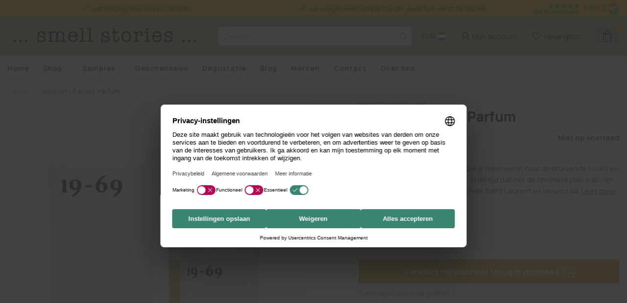

--- FILE ---
content_type: text/html;charset=utf-8
request_url: https://www.smellstories.be/nl/nineteen-sixty-nine-kasbah-eau-de-parfum.html
body_size: 32403
content:
<!DOCTYPE html>
<html lang="nl">
  <head>
<link rel="preconnect" href="https://cdn.webshopapp.com">
<link rel="preconnect" href="https://fonts.googleapis.com">
<link rel="preconnect" href="https://fonts.gstatic.com" crossorigin>
<!--

    Theme Proxima | v1.0.0.1807202501_0_287573
    Theme designed and created by Dyvelopment - We are true e-commerce heroes!

    For custom Lightspeed eCom development or design contact us at www.dyvelopment.com

      _____                  _                                  _   
     |  __ \                | |                                | |  
     | |  | |_   ___   _____| | ___  _ __  _ __ ___   ___ _ __ | |_ 
     | |  | | | | \ \ / / _ \ |/ _ \| '_ \| '_ ` _ \ / _ \ '_ \| __|
     | |__| | |_| |\ V /  __/ | (_) | |_) | | | | | |  __/ | | | |_ 
     |_____/ \__, | \_/ \___|_|\___/| .__/|_| |_| |_|\___|_| |_|\__|
              __/ |                 | |                             
             |___/                  |_|                             
-->


<meta charset="utf-8"/>
<!-- [START] 'blocks/head.rain' -->
<!--

  (c) 2008-2025 Lightspeed Netherlands B.V.
  http://www.lightspeedhq.com
  Generated: 16-11-2025 @ 00:19:20

-->
<link rel="canonical" href="https://www.smellstories.be/nl/nineteen-sixty-nine-kasbah-eau-de-parfum.html"/>
<link rel="alternate" href="https://www.smellstories.be/nl/index.rss" type="application/rss+xml" title="Nieuwe producten"/>
<meta name="robots" content="noodp,noydir"/>
<meta name="google-site-verification" content="ymeQmkE8TeQ_LmeYAv3-5bc-2nY8swz1kjnmFJz_i30"/>
<meta property="og:url" content="https://www.smellstories.be/nl/nineteen-sixty-nine-kasbah-eau-de-parfum.html?source=facebook"/>
<meta property="og:site_name" content="smell stories"/>
<meta property="og:title" content="Nineteen sixty nine - Kasbah - Eau de Parfum"/>
<meta property="og:description" content="Een warme en behaaglijke geur die je meeneemt naar de bruisende souks en levendige markten in Marrakech, in de tijd dat het de favoriete plek was van beroemd..."/>
<meta property="og:image" content="https://cdn.webshopapp.com/shops/287573/files/364267923/nineteen-sixty-nine-kasbah-eau-de-parfum.jpg"/>
<script>
/* DyApps Theme Addons config */
if( !window.dyapps ){ window.dyapps = {}; }
window.dyapps.addons = {
 "enabled": true,
 "created_at": "17-09-2025 09:23:52",
 "settings": {
    "matrix_separator": ",",
    "filterGroupSwatches": [],
    "swatchesForCustomFields": [],
    "plan": {
     "can_variant_group": true,
     "can_stockify": true,
     "can_vat_switcher": true,
     "can_age_popup": false,
     "can_custom_qty": false,
     "can_data01_colors": false
    },
    "advancedVariants": {
     "enabled": true,
     "price_in_dropdown": true,
     "stockify_in_dropdown": true,
     "disable_out_of_stock": true,
     "grid_swatches_container_selector": ".dy-collection-grid-swatch-holder",
     "grid_swatches_position": "left",
     "grid_swatches_max_colors": 4,
     "grid_swatches_enabled": true,
     "variant_status_icon": false,
     "display_type": "blocks",
     "product_swatches_size": "default",
     "live_pricing": true
    },
    "age_popup": {
     "enabled": false,
     "logo_url": "",
     "image_footer_url": "",
     "text": {
                 
        "nl": {
         "content": "<h3>Bevestig je leeftijd<\/h3><p>Je moet 18 jaar of ouder zijn om deze website te bezoeken.<\/p>",
         "content_no": "<h3>Sorry!<\/h3><p>Je kunt deze website helaas niet bezoeken.<\/p>",
         "button_yes": "Ik ben 18 jaar of ouder",
         "button_no": "Ik ben jonger dan 18",
        } ,          
        "en": {
         "content": "<h3>Confirm your age<\/h3><p>You must be over the age of 18 to enter this website.<\/p>",
         "content_no": "<h3>Sorry!<\/h3><p>Unfortunately you cannot access this website.<\/p>",
         "button_yes": "I am 18 years or older",
         "button_no": "I am under 18",
        } ,          
        "fr": {
         "content": "<h3>Confirm your age<\/h3><p>You must be over the age of 18 to enter this website.<\/p>",
         "content_no": "<h3>Sorry!<\/h3><p>Unfortunately you cannot access this website.<\/p>",
         "button_yes": "I am 18 years or older",
         "button_no": "I am under 18",
        }        }
    },
    "stockify": {
     "enabled": true,
     "stock_trigger_type": "outofstock",
     "optin_policy": false,
     "api": "https://my.dyapps.io/api/public/3c5d6dfc1e/stockify/subscribe",
     "text": {
                 
        "nl": {
         "email_placeholder": "Jouw e-mailadres",
         "button_trigger": "Verwittig mij wanneer terug in voorraad",
         "button_submit": "Houd me op de hoogte!",
         "title": "Laat je e-mailadres achter",
         "desc": "Helaas is dit product momenteel uitverkocht. Laat je e-mailadres achter en we sturen je een e-mail wanneer het product weer beschikbaar is.",
         "bottom_text": "We gebruiken je gegevens alleen voor het sturen van de back-in-stock e-mail."
        } ,          
        "en": {
         "email_placeholder": "Your email address",
         "button_trigger": "Notify me when back in stock",
         "button_submit": "Keep me updated!",
         "title": "Leave your email address",
         "desc": "Unfortunately this item is out of stock. Leave your email address below and we'll send you an email when the item is available again.",
         "bottom_text": "We use your data only to send you the back-in-stock email."
        } ,          
        "fr": {
         "email_placeholder": "Votre adresse e-mail",
         "button_trigger": "Me pr\u00e9venir du retour en stock",
         "button_submit": "Tenez-moi au courant !",
         "title": "Laissez votre adresse e-mail",
         "desc": "Malheureusement, cet article n'est pas en stock pour le moment. Laissez votre adresse e-mail ci-dessous et nous vous enverrons un e-mail lorsque l'article sera \u00e0 nouveau disponible.",
         "bottom_text": "Nous n'utilisons vos coordonn\u00e9es que pour l'envoi de l'e-mail de r\u00e9approvisionnement."
        }        }
    },
    "categoryBanners": {
     "enabled": true,
     "mobile_breakpoint": "576px",
     "category_banner": [],
     "banners": {
             }
    }
 },
 "swatches": {
 "default": {"is_default": true, "type": "multi", "values": {"background-size": "10px 10px", "background-position": "0 0, 0 5px, 5px -5px, -5px 0px", "background-image": "linear-gradient(45deg, rgba(100,100,100,0.3) 25%, transparent 25%),  linear-gradient(-45deg, rgba(100,100,100,0.3) 25%, transparent 25%),  linear-gradient(45deg, transparent 75%, rgba(100,100,100,0.3) 75%),  linear-gradient(-45deg, transparent 75%, rgba(100,100,100,0.3) 75%)"}} ,   }
};
</script>
<script>
(function(w,d,s,l,i){w[l]=w[l]||[];w[l].push({'gtm.start':
new Date().getTime(),event:'gtm.js'});var f=d.getElementsByTagName(s)[0],
j=d.createElement(s),dl=l!='dataLayer'?'&l='+l:'';j.async=true;j.src=
'https://www.googletagmanager.com/gtm.js?id='+i+dl;f.parentNode.insertBefore(j,f);
})(window,document,'script','dataLayer','GTM-KMV485V');
</script>
<!--[if lt IE 9]>
<script src="https://cdn.webshopapp.com/assets/html5shiv.js?2025-02-20"></script>
<![endif]-->
<!-- [END] 'blocks/head.rain' -->

<title>Nineteen sixty nine - Kasbah - Eau de Parfum - smell stories</title>

<meta name="dyapps-addons-enabled" content="true">
<meta name="dyapps-addons-version" content="2022081001">
<meta name="dyapps-theme-name" content="Proxima">
<meta name="dyapps-theme-editor" content="false">

<meta name="description" content="Een warme en behaaglijke geur die je meeneemt naar de bruisende souks en levendige markten in Marrakech, in de tijd dat het de favoriete plek was van beroemd..." />
<meta name="keywords" content="Nineteen, Sixty, Nine, Kasbah, -, Eau, de, Parfum, parfum, geur, zeep, kaars, homespray, natuurlijk parfum, niche parfum, niche parfumerie in Brussel, Brussel, geurkaars, exclusief, luxe, beauty" />

<meta http-equiv="X-UA-Compatible" content="IE=edge">
<meta name="viewport" content="width=device-width, initial-scale=1">

<link rel="shortcut icon" href="https://cdn.webshopapp.com/shops/287573/themes/174539/v/2448239/assets/favicon.ico?20241017171446" type="image/x-icon" />
<link rel="preload" as="image" href="https://cdn.webshopapp.com/shops/287573/themes/174539/v/2436488/assets/logo.png?20241001110856">


	<link rel="preload" as="image" href="https://cdn.webshopapp.com/shops/287573/files/364267923/650x750x1/kasbah-eau-de-parfum.jpg">

<script src="https://cdn.webshopapp.com/shops/287573/themes/174539/assets/jquery-1-12-4-min.js?2025111320235120210102171433" defer></script>
<script>if(navigator.userAgent.indexOf("MSIE ") > -1 || navigator.userAgent.indexOf("Trident/") > -1) { document.write('<script src="https://cdn.webshopapp.com/shops/287573/themes/174539/assets/intersection-observer-polyfill.js?2025111320235120210102171433">\x3C/script>') }</script>

<style>/*!
 * Bootstrap Reboot v4.6.1 (https://getbootstrap.com/)
 * Copyright 2011-2021 The Bootstrap Authors
 * Copyright 2011-2021 Twitter, Inc.
 * Licensed under MIT (https://github.com/twbs/bootstrap/blob/main/LICENSE)
 * Forked from Normalize.css, licensed MIT (https://github.com/necolas/normalize.css/blob/master/LICENSE.md)
 */*,*::before,*::after{box-sizing:border-box}html{font-family:sans-serif;line-height:1.15;-webkit-text-size-adjust:100%;-webkit-tap-highlight-color:rgba(0,0,0,0)}article,aside,figcaption,figure,footer,header,hgroup,main,nav,section{display:block}body{margin:0;font-family:-apple-system,BlinkMacSystemFont,"Segoe UI",Roboto,"Helvetica Neue",Arial,"Noto Sans","Liberation Sans",sans-serif,"Apple Color Emoji","Segoe UI Emoji","Segoe UI Symbol","Noto Color Emoji";font-size:1rem;font-weight:400;line-height:1.42857143;color:#212529;text-align:left;background-color:#fff}[tabindex="-1"]:focus:not(:focus-visible){outline:0 !important}hr{box-sizing:content-box;height:0;overflow:visible}h1,h2,h3,h4,h5,h6{margin-top:0;margin-bottom:.5rem}p{margin-top:0;margin-bottom:1rem}abbr[title],abbr[data-original-title]{text-decoration:underline;text-decoration:underline dotted;cursor:help;border-bottom:0;text-decoration-skip-ink:none}address{margin-bottom:1rem;font-style:normal;line-height:inherit}ol,ul,dl{margin-top:0;margin-bottom:1rem}ol ol,ul ul,ol ul,ul ol{margin-bottom:0}dt{font-weight:700}dd{margin-bottom:.5rem;margin-left:0}blockquote{margin:0 0 1rem}b,strong{font-weight:bolder}small{font-size:80%}sub,sup{position:relative;font-size:75%;line-height:0;vertical-align:baseline}sub{bottom:-0.25em}sup{top:-0.5em}a{color:#007bff;text-decoration:none;background-color:transparent}a:hover{color:#0056b3;text-decoration:underline}a:not([href]):not([class]){color:inherit;text-decoration:none}a:not([href]):not([class]):hover{color:inherit;text-decoration:none}pre,code,kbd,samp{font-family:SFMono-Regular,Menlo,Monaco,Consolas,"Liberation Mono","Courier New",monospace;font-size:1em}pre{margin-top:0;margin-bottom:1rem;overflow:auto;-ms-overflow-style:scrollbar}figure{margin:0 0 1rem}img{vertical-align:middle;border-style:none}svg{overflow:hidden;vertical-align:middle}table{border-collapse:collapse}caption{padding-top:.75rem;padding-bottom:.75rem;color:#6c757d;text-align:left;caption-side:bottom}th{text-align:inherit;text-align:-webkit-match-parent}label{display:inline-block;margin-bottom:.5rem}button{border-radius:0}button:focus:not(:focus-visible){outline:0}input,button,select,optgroup,textarea{margin:0;font-family:inherit;font-size:inherit;line-height:inherit}button,input{overflow:visible}button,select{text-transform:none}[role=button]{cursor:pointer}select{word-wrap:normal}button,[type=button],[type=reset],[type=submit]{-webkit-appearance:button}button:not(:disabled),[type=button]:not(:disabled),[type=reset]:not(:disabled),[type=submit]:not(:disabled){cursor:pointer}button::-moz-focus-inner,[type=button]::-moz-focus-inner,[type=reset]::-moz-focus-inner,[type=submit]::-moz-focus-inner{padding:0;border-style:none}input[type=radio],input[type=checkbox]{box-sizing:border-box;padding:0}textarea{overflow:auto;resize:vertical}fieldset{min-width:0;padding:0;margin:0;border:0}legend{display:block;width:100%;max-width:100%;padding:0;margin-bottom:.5rem;font-size:1.5rem;line-height:inherit;color:inherit;white-space:normal}progress{vertical-align:baseline}[type=number]::-webkit-inner-spin-button,[type=number]::-webkit-outer-spin-button{height:auto}[type=search]{outline-offset:-2px;-webkit-appearance:none}[type=search]::-webkit-search-decoration{-webkit-appearance:none}::-webkit-file-upload-button{font:inherit;-webkit-appearance:button}output{display:inline-block}summary{display:list-item;cursor:pointer}template{display:none}[hidden]{display:none !important}/*!
 * Bootstrap Grid v4.6.1 (https://getbootstrap.com/)
 * Copyright 2011-2021 The Bootstrap Authors
 * Copyright 2011-2021 Twitter, Inc.
 * Licensed under MIT (https://github.com/twbs/bootstrap/blob/main/LICENSE)
 */html{box-sizing:border-box;-ms-overflow-style:scrollbar}*,*::before,*::after{box-sizing:inherit}.container,.container-fluid,.container-xl,.container-lg,.container-md,.container-sm{width:100%;padding-right:15px;padding-left:15px;margin-right:auto;margin-left:auto}@media(min-width: 576px){.container-sm,.container{max-width:540px}}@media(min-width: 768px){.container-md,.container-sm,.container{max-width:720px}}@media(min-width: 992px){.container-lg,.container-md,.container-sm,.container{max-width:960px}}@media(min-width: 1200px){.container-xl,.container-lg,.container-md,.container-sm,.container{max-width:1140px}}.row{display:flex;flex-wrap:wrap;margin-right:-15px;margin-left:-15px}.no-gutters{margin-right:0;margin-left:0}.no-gutters>.col,.no-gutters>[class*=col-]{padding-right:0;padding-left:0}.col-xl,.col-xl-auto,.col-xl-12,.col-xl-11,.col-xl-10,.col-xl-9,.col-xl-8,.col-xl-7,.col-xl-6,.col-xl-5,.col-xl-4,.col-xl-3,.col-xl-2,.col-xl-1,.col-lg,.col-lg-auto,.col-lg-12,.col-lg-11,.col-lg-10,.col-lg-9,.col-lg-8,.col-lg-7,.col-lg-6,.col-lg-5,.col-lg-4,.col-lg-3,.col-lg-2,.col-lg-1,.col-md,.col-md-auto,.col-md-12,.col-md-11,.col-md-10,.col-md-9,.col-md-8,.col-md-7,.col-md-6,.col-md-5,.col-md-4,.col-md-3,.col-md-2,.col-md-1,.col-sm,.col-sm-auto,.col-sm-12,.col-sm-11,.col-sm-10,.col-sm-9,.col-sm-8,.col-sm-7,.col-sm-6,.col-sm-5,.col-sm-4,.col-sm-3,.col-sm-2,.col-sm-1,.col,.col-auto,.col-12,.col-11,.col-10,.col-9,.col-8,.col-7,.col-6,.col-5,.col-4,.col-3,.col-2,.col-1{position:relative;width:100%;padding-right:15px;padding-left:15px}.col{flex-basis:0;flex-grow:1;max-width:100%}.row-cols-1>*{flex:0 0 100%;max-width:100%}.row-cols-2>*{flex:0 0 50%;max-width:50%}.row-cols-3>*{flex:0 0 33.3333333333%;max-width:33.3333333333%}.row-cols-4>*{flex:0 0 25%;max-width:25%}.row-cols-5>*{flex:0 0 20%;max-width:20%}.row-cols-6>*{flex:0 0 16.6666666667%;max-width:16.6666666667%}.col-auto{flex:0 0 auto;width:auto;max-width:100%}.col-1{flex:0 0 8.33333333%;max-width:8.33333333%}.col-2{flex:0 0 16.66666667%;max-width:16.66666667%}.col-3{flex:0 0 25%;max-width:25%}.col-4{flex:0 0 33.33333333%;max-width:33.33333333%}.col-5{flex:0 0 41.66666667%;max-width:41.66666667%}.col-6{flex:0 0 50%;max-width:50%}.col-7{flex:0 0 58.33333333%;max-width:58.33333333%}.col-8{flex:0 0 66.66666667%;max-width:66.66666667%}.col-9{flex:0 0 75%;max-width:75%}.col-10{flex:0 0 83.33333333%;max-width:83.33333333%}.col-11{flex:0 0 91.66666667%;max-width:91.66666667%}.col-12{flex:0 0 100%;max-width:100%}.order-first{order:-1}.order-last{order:13}.order-0{order:0}.order-1{order:1}.order-2{order:2}.order-3{order:3}.order-4{order:4}.order-5{order:5}.order-6{order:6}.order-7{order:7}.order-8{order:8}.order-9{order:9}.order-10{order:10}.order-11{order:11}.order-12{order:12}.offset-1{margin-left:8.33333333%}.offset-2{margin-left:16.66666667%}.offset-3{margin-left:25%}.offset-4{margin-left:33.33333333%}.offset-5{margin-left:41.66666667%}.offset-6{margin-left:50%}.offset-7{margin-left:58.33333333%}.offset-8{margin-left:66.66666667%}.offset-9{margin-left:75%}.offset-10{margin-left:83.33333333%}.offset-11{margin-left:91.66666667%}@media(min-width: 576px){.col-sm{flex-basis:0;flex-grow:1;max-width:100%}.row-cols-sm-1>*{flex:0 0 100%;max-width:100%}.row-cols-sm-2>*{flex:0 0 50%;max-width:50%}.row-cols-sm-3>*{flex:0 0 33.3333333333%;max-width:33.3333333333%}.row-cols-sm-4>*{flex:0 0 25%;max-width:25%}.row-cols-sm-5>*{flex:0 0 20%;max-width:20%}.row-cols-sm-6>*{flex:0 0 16.6666666667%;max-width:16.6666666667%}.col-sm-auto{flex:0 0 auto;width:auto;max-width:100%}.col-sm-1{flex:0 0 8.33333333%;max-width:8.33333333%}.col-sm-2{flex:0 0 16.66666667%;max-width:16.66666667%}.col-sm-3{flex:0 0 25%;max-width:25%}.col-sm-4{flex:0 0 33.33333333%;max-width:33.33333333%}.col-sm-5{flex:0 0 41.66666667%;max-width:41.66666667%}.col-sm-6{flex:0 0 50%;max-width:50%}.col-sm-7{flex:0 0 58.33333333%;max-width:58.33333333%}.col-sm-8{flex:0 0 66.66666667%;max-width:66.66666667%}.col-sm-9{flex:0 0 75%;max-width:75%}.col-sm-10{flex:0 0 83.33333333%;max-width:83.33333333%}.col-sm-11{flex:0 0 91.66666667%;max-width:91.66666667%}.col-sm-12{flex:0 0 100%;max-width:100%}.order-sm-first{order:-1}.order-sm-last{order:13}.order-sm-0{order:0}.order-sm-1{order:1}.order-sm-2{order:2}.order-sm-3{order:3}.order-sm-4{order:4}.order-sm-5{order:5}.order-sm-6{order:6}.order-sm-7{order:7}.order-sm-8{order:8}.order-sm-9{order:9}.order-sm-10{order:10}.order-sm-11{order:11}.order-sm-12{order:12}.offset-sm-0{margin-left:0}.offset-sm-1{margin-left:8.33333333%}.offset-sm-2{margin-left:16.66666667%}.offset-sm-3{margin-left:25%}.offset-sm-4{margin-left:33.33333333%}.offset-sm-5{margin-left:41.66666667%}.offset-sm-6{margin-left:50%}.offset-sm-7{margin-left:58.33333333%}.offset-sm-8{margin-left:66.66666667%}.offset-sm-9{margin-left:75%}.offset-sm-10{margin-left:83.33333333%}.offset-sm-11{margin-left:91.66666667%}}@media(min-width: 768px){.col-md{flex-basis:0;flex-grow:1;max-width:100%}.row-cols-md-1>*{flex:0 0 100%;max-width:100%}.row-cols-md-2>*{flex:0 0 50%;max-width:50%}.row-cols-md-3>*{flex:0 0 33.3333333333%;max-width:33.3333333333%}.row-cols-md-4>*{flex:0 0 25%;max-width:25%}.row-cols-md-5>*{flex:0 0 20%;max-width:20%}.row-cols-md-6>*{flex:0 0 16.6666666667%;max-width:16.6666666667%}.col-md-auto{flex:0 0 auto;width:auto;max-width:100%}.col-md-1{flex:0 0 8.33333333%;max-width:8.33333333%}.col-md-2{flex:0 0 16.66666667%;max-width:16.66666667%}.col-md-3{flex:0 0 25%;max-width:25%}.col-md-4{flex:0 0 33.33333333%;max-width:33.33333333%}.col-md-5{flex:0 0 41.66666667%;max-width:41.66666667%}.col-md-6{flex:0 0 50%;max-width:50%}.col-md-7{flex:0 0 58.33333333%;max-width:58.33333333%}.col-md-8{flex:0 0 66.66666667%;max-width:66.66666667%}.col-md-9{flex:0 0 75%;max-width:75%}.col-md-10{flex:0 0 83.33333333%;max-width:83.33333333%}.col-md-11{flex:0 0 91.66666667%;max-width:91.66666667%}.col-md-12{flex:0 0 100%;max-width:100%}.order-md-first{order:-1}.order-md-last{order:13}.order-md-0{order:0}.order-md-1{order:1}.order-md-2{order:2}.order-md-3{order:3}.order-md-4{order:4}.order-md-5{order:5}.order-md-6{order:6}.order-md-7{order:7}.order-md-8{order:8}.order-md-9{order:9}.order-md-10{order:10}.order-md-11{order:11}.order-md-12{order:12}.offset-md-0{margin-left:0}.offset-md-1{margin-left:8.33333333%}.offset-md-2{margin-left:16.66666667%}.offset-md-3{margin-left:25%}.offset-md-4{margin-left:33.33333333%}.offset-md-5{margin-left:41.66666667%}.offset-md-6{margin-left:50%}.offset-md-7{margin-left:58.33333333%}.offset-md-8{margin-left:66.66666667%}.offset-md-9{margin-left:75%}.offset-md-10{margin-left:83.33333333%}.offset-md-11{margin-left:91.66666667%}}@media(min-width: 992px){.col-lg{flex-basis:0;flex-grow:1;max-width:100%}.row-cols-lg-1>*{flex:0 0 100%;max-width:100%}.row-cols-lg-2>*{flex:0 0 50%;max-width:50%}.row-cols-lg-3>*{flex:0 0 33.3333333333%;max-width:33.3333333333%}.row-cols-lg-4>*{flex:0 0 25%;max-width:25%}.row-cols-lg-5>*{flex:0 0 20%;max-width:20%}.row-cols-lg-6>*{flex:0 0 16.6666666667%;max-width:16.6666666667%}.col-lg-auto{flex:0 0 auto;width:auto;max-width:100%}.col-lg-1{flex:0 0 8.33333333%;max-width:8.33333333%}.col-lg-2{flex:0 0 16.66666667%;max-width:16.66666667%}.col-lg-3{flex:0 0 25%;max-width:25%}.col-lg-4{flex:0 0 33.33333333%;max-width:33.33333333%}.col-lg-5{flex:0 0 41.66666667%;max-width:41.66666667%}.col-lg-6{flex:0 0 50%;max-width:50%}.col-lg-7{flex:0 0 58.33333333%;max-width:58.33333333%}.col-lg-8{flex:0 0 66.66666667%;max-width:66.66666667%}.col-lg-9{flex:0 0 75%;max-width:75%}.col-lg-10{flex:0 0 83.33333333%;max-width:83.33333333%}.col-lg-11{flex:0 0 91.66666667%;max-width:91.66666667%}.col-lg-12{flex:0 0 100%;max-width:100%}.order-lg-first{order:-1}.order-lg-last{order:13}.order-lg-0{order:0}.order-lg-1{order:1}.order-lg-2{order:2}.order-lg-3{order:3}.order-lg-4{order:4}.order-lg-5{order:5}.order-lg-6{order:6}.order-lg-7{order:7}.order-lg-8{order:8}.order-lg-9{order:9}.order-lg-10{order:10}.order-lg-11{order:11}.order-lg-12{order:12}.offset-lg-0{margin-left:0}.offset-lg-1{margin-left:8.33333333%}.offset-lg-2{margin-left:16.66666667%}.offset-lg-3{margin-left:25%}.offset-lg-4{margin-left:33.33333333%}.offset-lg-5{margin-left:41.66666667%}.offset-lg-6{margin-left:50%}.offset-lg-7{margin-left:58.33333333%}.offset-lg-8{margin-left:66.66666667%}.offset-lg-9{margin-left:75%}.offset-lg-10{margin-left:83.33333333%}.offset-lg-11{margin-left:91.66666667%}}@media(min-width: 1200px){.col-xl{flex-basis:0;flex-grow:1;max-width:100%}.row-cols-xl-1>*{flex:0 0 100%;max-width:100%}.row-cols-xl-2>*{flex:0 0 50%;max-width:50%}.row-cols-xl-3>*{flex:0 0 33.3333333333%;max-width:33.3333333333%}.row-cols-xl-4>*{flex:0 0 25%;max-width:25%}.row-cols-xl-5>*{flex:0 0 20%;max-width:20%}.row-cols-xl-6>*{flex:0 0 16.6666666667%;max-width:16.6666666667%}.col-xl-auto{flex:0 0 auto;width:auto;max-width:100%}.col-xl-1{flex:0 0 8.33333333%;max-width:8.33333333%}.col-xl-2{flex:0 0 16.66666667%;max-width:16.66666667%}.col-xl-3{flex:0 0 25%;max-width:25%}.col-xl-4{flex:0 0 33.33333333%;max-width:33.33333333%}.col-xl-5{flex:0 0 41.66666667%;max-width:41.66666667%}.col-xl-6{flex:0 0 50%;max-width:50%}.col-xl-7{flex:0 0 58.33333333%;max-width:58.33333333%}.col-xl-8{flex:0 0 66.66666667%;max-width:66.66666667%}.col-xl-9{flex:0 0 75%;max-width:75%}.col-xl-10{flex:0 0 83.33333333%;max-width:83.33333333%}.col-xl-11{flex:0 0 91.66666667%;max-width:91.66666667%}.col-xl-12{flex:0 0 100%;max-width:100%}.order-xl-first{order:-1}.order-xl-last{order:13}.order-xl-0{order:0}.order-xl-1{order:1}.order-xl-2{order:2}.order-xl-3{order:3}.order-xl-4{order:4}.order-xl-5{order:5}.order-xl-6{order:6}.order-xl-7{order:7}.order-xl-8{order:8}.order-xl-9{order:9}.order-xl-10{order:10}.order-xl-11{order:11}.order-xl-12{order:12}.offset-xl-0{margin-left:0}.offset-xl-1{margin-left:8.33333333%}.offset-xl-2{margin-left:16.66666667%}.offset-xl-3{margin-left:25%}.offset-xl-4{margin-left:33.33333333%}.offset-xl-5{margin-left:41.66666667%}.offset-xl-6{margin-left:50%}.offset-xl-7{margin-left:58.33333333%}.offset-xl-8{margin-left:66.66666667%}.offset-xl-9{margin-left:75%}.offset-xl-10{margin-left:83.33333333%}.offset-xl-11{margin-left:91.66666667%}}.d-none{display:none !important}.d-inline{display:inline !important}.d-inline-block{display:inline-block !important}.d-block{display:block !important}.d-table{display:table !important}.d-table-row{display:table-row !important}.d-table-cell{display:table-cell !important}.d-flex{display:flex !important}.d-inline-flex{display:inline-flex !important}@media(min-width: 576px){.d-sm-none{display:none !important}.d-sm-inline{display:inline !important}.d-sm-inline-block{display:inline-block !important}.d-sm-block{display:block !important}.d-sm-table{display:table !important}.d-sm-table-row{display:table-row !important}.d-sm-table-cell{display:table-cell !important}.d-sm-flex{display:flex !important}.d-sm-inline-flex{display:inline-flex !important}}@media(min-width: 768px){.d-md-none{display:none !important}.d-md-inline{display:inline !important}.d-md-inline-block{display:inline-block !important}.d-md-block{display:block !important}.d-md-table{display:table !important}.d-md-table-row{display:table-row !important}.d-md-table-cell{display:table-cell !important}.d-md-flex{display:flex !important}.d-md-inline-flex{display:inline-flex !important}}@media(min-width: 992px){.d-lg-none{display:none !important}.d-lg-inline{display:inline !important}.d-lg-inline-block{display:inline-block !important}.d-lg-block{display:block !important}.d-lg-table{display:table !important}.d-lg-table-row{display:table-row !important}.d-lg-table-cell{display:table-cell !important}.d-lg-flex{display:flex !important}.d-lg-inline-flex{display:inline-flex !important}}@media(min-width: 1200px){.d-xl-none{display:none !important}.d-xl-inline{display:inline !important}.d-xl-inline-block{display:inline-block !important}.d-xl-block{display:block !important}.d-xl-table{display:table !important}.d-xl-table-row{display:table-row !important}.d-xl-table-cell{display:table-cell !important}.d-xl-flex{display:flex !important}.d-xl-inline-flex{display:inline-flex !important}}@media print{.d-print-none{display:none !important}.d-print-inline{display:inline !important}.d-print-inline-block{display:inline-block !important}.d-print-block{display:block !important}.d-print-table{display:table !important}.d-print-table-row{display:table-row !important}.d-print-table-cell{display:table-cell !important}.d-print-flex{display:flex !important}.d-print-inline-flex{display:inline-flex !important}}.flex-row{flex-direction:row !important}.flex-column{flex-direction:column !important}.flex-row-reverse{flex-direction:row-reverse !important}.flex-column-reverse{flex-direction:column-reverse !important}.flex-wrap{flex-wrap:wrap !important}.flex-nowrap{flex-wrap:nowrap !important}.flex-wrap-reverse{flex-wrap:wrap-reverse !important}.flex-fill{flex:1 1 auto !important}.flex-grow-0{flex-grow:0 !important}.flex-grow-1{flex-grow:1 !important}.flex-shrink-0{flex-shrink:0 !important}.flex-shrink-1{flex-shrink:1 !important}.justify-content-start{justify-content:flex-start !important}.justify-content-end{justify-content:flex-end !important}.justify-content-center{justify-content:center !important}.justify-content-between{justify-content:space-between !important}.justify-content-around{justify-content:space-around !important}.align-items-start{align-items:flex-start !important}.align-items-end{align-items:flex-end !important}.align-items-center{align-items:center !important}.align-items-baseline{align-items:baseline !important}.align-items-stretch{align-items:stretch !important}.align-content-start{align-content:flex-start !important}.align-content-end{align-content:flex-end !important}.align-content-center{align-content:center !important}.align-content-between{align-content:space-between !important}.align-content-around{align-content:space-around !important}.align-content-stretch{align-content:stretch !important}.align-self-auto{align-self:auto !important}.align-self-start{align-self:flex-start !important}.align-self-end{align-self:flex-end !important}.align-self-center{align-self:center !important}.align-self-baseline{align-self:baseline !important}.align-self-stretch{align-self:stretch !important}@media(min-width: 576px){.flex-sm-row{flex-direction:row !important}.flex-sm-column{flex-direction:column !important}.flex-sm-row-reverse{flex-direction:row-reverse !important}.flex-sm-column-reverse{flex-direction:column-reverse !important}.flex-sm-wrap{flex-wrap:wrap !important}.flex-sm-nowrap{flex-wrap:nowrap !important}.flex-sm-wrap-reverse{flex-wrap:wrap-reverse !important}.flex-sm-fill{flex:1 1 auto !important}.flex-sm-grow-0{flex-grow:0 !important}.flex-sm-grow-1{flex-grow:1 !important}.flex-sm-shrink-0{flex-shrink:0 !important}.flex-sm-shrink-1{flex-shrink:1 !important}.justify-content-sm-start{justify-content:flex-start !important}.justify-content-sm-end{justify-content:flex-end !important}.justify-content-sm-center{justify-content:center !important}.justify-content-sm-between{justify-content:space-between !important}.justify-content-sm-around{justify-content:space-around !important}.align-items-sm-start{align-items:flex-start !important}.align-items-sm-end{align-items:flex-end !important}.align-items-sm-center{align-items:center !important}.align-items-sm-baseline{align-items:baseline !important}.align-items-sm-stretch{align-items:stretch !important}.align-content-sm-start{align-content:flex-start !important}.align-content-sm-end{align-content:flex-end !important}.align-content-sm-center{align-content:center !important}.align-content-sm-between{align-content:space-between !important}.align-content-sm-around{align-content:space-around !important}.align-content-sm-stretch{align-content:stretch !important}.align-self-sm-auto{align-self:auto !important}.align-self-sm-start{align-self:flex-start !important}.align-self-sm-end{align-self:flex-end !important}.align-self-sm-center{align-self:center !important}.align-self-sm-baseline{align-self:baseline !important}.align-self-sm-stretch{align-self:stretch !important}}@media(min-width: 768px){.flex-md-row{flex-direction:row !important}.flex-md-column{flex-direction:column !important}.flex-md-row-reverse{flex-direction:row-reverse !important}.flex-md-column-reverse{flex-direction:column-reverse !important}.flex-md-wrap{flex-wrap:wrap !important}.flex-md-nowrap{flex-wrap:nowrap !important}.flex-md-wrap-reverse{flex-wrap:wrap-reverse !important}.flex-md-fill{flex:1 1 auto !important}.flex-md-grow-0{flex-grow:0 !important}.flex-md-grow-1{flex-grow:1 !important}.flex-md-shrink-0{flex-shrink:0 !important}.flex-md-shrink-1{flex-shrink:1 !important}.justify-content-md-start{justify-content:flex-start !important}.justify-content-md-end{justify-content:flex-end !important}.justify-content-md-center{justify-content:center !important}.justify-content-md-between{justify-content:space-between !important}.justify-content-md-around{justify-content:space-around !important}.align-items-md-start{align-items:flex-start !important}.align-items-md-end{align-items:flex-end !important}.align-items-md-center{align-items:center !important}.align-items-md-baseline{align-items:baseline !important}.align-items-md-stretch{align-items:stretch !important}.align-content-md-start{align-content:flex-start !important}.align-content-md-end{align-content:flex-end !important}.align-content-md-center{align-content:center !important}.align-content-md-between{align-content:space-between !important}.align-content-md-around{align-content:space-around !important}.align-content-md-stretch{align-content:stretch !important}.align-self-md-auto{align-self:auto !important}.align-self-md-start{align-self:flex-start !important}.align-self-md-end{align-self:flex-end !important}.align-self-md-center{align-self:center !important}.align-self-md-baseline{align-self:baseline !important}.align-self-md-stretch{align-self:stretch !important}}@media(min-width: 992px){.flex-lg-row{flex-direction:row !important}.flex-lg-column{flex-direction:column !important}.flex-lg-row-reverse{flex-direction:row-reverse !important}.flex-lg-column-reverse{flex-direction:column-reverse !important}.flex-lg-wrap{flex-wrap:wrap !important}.flex-lg-nowrap{flex-wrap:nowrap !important}.flex-lg-wrap-reverse{flex-wrap:wrap-reverse !important}.flex-lg-fill{flex:1 1 auto !important}.flex-lg-grow-0{flex-grow:0 !important}.flex-lg-grow-1{flex-grow:1 !important}.flex-lg-shrink-0{flex-shrink:0 !important}.flex-lg-shrink-1{flex-shrink:1 !important}.justify-content-lg-start{justify-content:flex-start !important}.justify-content-lg-end{justify-content:flex-end !important}.justify-content-lg-center{justify-content:center !important}.justify-content-lg-between{justify-content:space-between !important}.justify-content-lg-around{justify-content:space-around !important}.align-items-lg-start{align-items:flex-start !important}.align-items-lg-end{align-items:flex-end !important}.align-items-lg-center{align-items:center !important}.align-items-lg-baseline{align-items:baseline !important}.align-items-lg-stretch{align-items:stretch !important}.align-content-lg-start{align-content:flex-start !important}.align-content-lg-end{align-content:flex-end !important}.align-content-lg-center{align-content:center !important}.align-content-lg-between{align-content:space-between !important}.align-content-lg-around{align-content:space-around !important}.align-content-lg-stretch{align-content:stretch !important}.align-self-lg-auto{align-self:auto !important}.align-self-lg-start{align-self:flex-start !important}.align-self-lg-end{align-self:flex-end !important}.align-self-lg-center{align-self:center !important}.align-self-lg-baseline{align-self:baseline !important}.align-self-lg-stretch{align-self:stretch !important}}@media(min-width: 1200px){.flex-xl-row{flex-direction:row !important}.flex-xl-column{flex-direction:column !important}.flex-xl-row-reverse{flex-direction:row-reverse !important}.flex-xl-column-reverse{flex-direction:column-reverse !important}.flex-xl-wrap{flex-wrap:wrap !important}.flex-xl-nowrap{flex-wrap:nowrap !important}.flex-xl-wrap-reverse{flex-wrap:wrap-reverse !important}.flex-xl-fill{flex:1 1 auto !important}.flex-xl-grow-0{flex-grow:0 !important}.flex-xl-grow-1{flex-grow:1 !important}.flex-xl-shrink-0{flex-shrink:0 !important}.flex-xl-shrink-1{flex-shrink:1 !important}.justify-content-xl-start{justify-content:flex-start !important}.justify-content-xl-end{justify-content:flex-end !important}.justify-content-xl-center{justify-content:center !important}.justify-content-xl-between{justify-content:space-between !important}.justify-content-xl-around{justify-content:space-around !important}.align-items-xl-start{align-items:flex-start !important}.align-items-xl-end{align-items:flex-end !important}.align-items-xl-center{align-items:center !important}.align-items-xl-baseline{align-items:baseline !important}.align-items-xl-stretch{align-items:stretch !important}.align-content-xl-start{align-content:flex-start !important}.align-content-xl-end{align-content:flex-end !important}.align-content-xl-center{align-content:center !important}.align-content-xl-between{align-content:space-between !important}.align-content-xl-around{align-content:space-around !important}.align-content-xl-stretch{align-content:stretch !important}.align-self-xl-auto{align-self:auto !important}.align-self-xl-start{align-self:flex-start !important}.align-self-xl-end{align-self:flex-end !important}.align-self-xl-center{align-self:center !important}.align-self-xl-baseline{align-self:baseline !important}.align-self-xl-stretch{align-self:stretch !important}}.m-0{margin:0 !important}.mt-0,.my-0{margin-top:0 !important}.mr-0,.mx-0{margin-right:0 !important}.mb-0,.my-0{margin-bottom:0 !important}.ml-0,.mx-0{margin-left:0 !important}.m-1{margin:5px !important}.mt-1,.my-1{margin-top:5px !important}.mr-1,.mx-1{margin-right:5px !important}.mb-1,.my-1{margin-bottom:5px !important}.ml-1,.mx-1{margin-left:5px !important}.m-2{margin:10px !important}.mt-2,.my-2{margin-top:10px !important}.mr-2,.mx-2{margin-right:10px !important}.mb-2,.my-2{margin-bottom:10px !important}.ml-2,.mx-2{margin-left:10px !important}.m-3{margin:15px !important}.mt-3,.my-3{margin-top:15px !important}.mr-3,.mx-3{margin-right:15px !important}.mb-3,.my-3{margin-bottom:15px !important}.ml-3,.mx-3{margin-left:15px !important}.m-4{margin:30px !important}.mt-4,.my-4{margin-top:30px !important}.mr-4,.mx-4{margin-right:30px !important}.mb-4,.my-4{margin-bottom:30px !important}.ml-4,.mx-4{margin-left:30px !important}.m-5{margin:50px !important}.mt-5,.my-5{margin-top:50px !important}.mr-5,.mx-5{margin-right:50px !important}.mb-5,.my-5{margin-bottom:50px !important}.ml-5,.mx-5{margin-left:50px !important}.m-6{margin:80px !important}.mt-6,.my-6{margin-top:80px !important}.mr-6,.mx-6{margin-right:80px !important}.mb-6,.my-6{margin-bottom:80px !important}.ml-6,.mx-6{margin-left:80px !important}.p-0{padding:0 !important}.pt-0,.py-0{padding-top:0 !important}.pr-0,.px-0{padding-right:0 !important}.pb-0,.py-0{padding-bottom:0 !important}.pl-0,.px-0{padding-left:0 !important}.p-1{padding:5px !important}.pt-1,.py-1{padding-top:5px !important}.pr-1,.px-1{padding-right:5px !important}.pb-1,.py-1{padding-bottom:5px !important}.pl-1,.px-1{padding-left:5px !important}.p-2{padding:10px !important}.pt-2,.py-2{padding-top:10px !important}.pr-2,.px-2{padding-right:10px !important}.pb-2,.py-2{padding-bottom:10px !important}.pl-2,.px-2{padding-left:10px !important}.p-3{padding:15px !important}.pt-3,.py-3{padding-top:15px !important}.pr-3,.px-3{padding-right:15px !important}.pb-3,.py-3{padding-bottom:15px !important}.pl-3,.px-3{padding-left:15px !important}.p-4{padding:30px !important}.pt-4,.py-4{padding-top:30px !important}.pr-4,.px-4{padding-right:30px !important}.pb-4,.py-4{padding-bottom:30px !important}.pl-4,.px-4{padding-left:30px !important}.p-5{padding:50px !important}.pt-5,.py-5{padding-top:50px !important}.pr-5,.px-5{padding-right:50px !important}.pb-5,.py-5{padding-bottom:50px !important}.pl-5,.px-5{padding-left:50px !important}.p-6{padding:80px !important}.pt-6,.py-6{padding-top:80px !important}.pr-6,.px-6{padding-right:80px !important}.pb-6,.py-6{padding-bottom:80px !important}.pl-6,.px-6{padding-left:80px !important}.m-n1{margin:-5px !important}.mt-n1,.my-n1{margin-top:-5px !important}.mr-n1,.mx-n1{margin-right:-5px !important}.mb-n1,.my-n1{margin-bottom:-5px !important}.ml-n1,.mx-n1{margin-left:-5px !important}.m-n2{margin:-10px !important}.mt-n2,.my-n2{margin-top:-10px !important}.mr-n2,.mx-n2{margin-right:-10px !important}.mb-n2,.my-n2{margin-bottom:-10px !important}.ml-n2,.mx-n2{margin-left:-10px !important}.m-n3{margin:-15px !important}.mt-n3,.my-n3{margin-top:-15px !important}.mr-n3,.mx-n3{margin-right:-15px !important}.mb-n3,.my-n3{margin-bottom:-15px !important}.ml-n3,.mx-n3{margin-left:-15px !important}.m-n4{margin:-30px !important}.mt-n4,.my-n4{margin-top:-30px !important}.mr-n4,.mx-n4{margin-right:-30px !important}.mb-n4,.my-n4{margin-bottom:-30px !important}.ml-n4,.mx-n4{margin-left:-30px !important}.m-n5{margin:-50px !important}.mt-n5,.my-n5{margin-top:-50px !important}.mr-n5,.mx-n5{margin-right:-50px !important}.mb-n5,.my-n5{margin-bottom:-50px !important}.ml-n5,.mx-n5{margin-left:-50px !important}.m-n6{margin:-80px !important}.mt-n6,.my-n6{margin-top:-80px !important}.mr-n6,.mx-n6{margin-right:-80px !important}.mb-n6,.my-n6{margin-bottom:-80px !important}.ml-n6,.mx-n6{margin-left:-80px !important}.m-auto{margin:auto !important}.mt-auto,.my-auto{margin-top:auto !important}.mr-auto,.mx-auto{margin-right:auto !important}.mb-auto,.my-auto{margin-bottom:auto !important}.ml-auto,.mx-auto{margin-left:auto !important}@media(min-width: 576px){.m-sm-0{margin:0 !important}.mt-sm-0,.my-sm-0{margin-top:0 !important}.mr-sm-0,.mx-sm-0{margin-right:0 !important}.mb-sm-0,.my-sm-0{margin-bottom:0 !important}.ml-sm-0,.mx-sm-0{margin-left:0 !important}.m-sm-1{margin:5px !important}.mt-sm-1,.my-sm-1{margin-top:5px !important}.mr-sm-1,.mx-sm-1{margin-right:5px !important}.mb-sm-1,.my-sm-1{margin-bottom:5px !important}.ml-sm-1,.mx-sm-1{margin-left:5px !important}.m-sm-2{margin:10px !important}.mt-sm-2,.my-sm-2{margin-top:10px !important}.mr-sm-2,.mx-sm-2{margin-right:10px !important}.mb-sm-2,.my-sm-2{margin-bottom:10px !important}.ml-sm-2,.mx-sm-2{margin-left:10px !important}.m-sm-3{margin:15px !important}.mt-sm-3,.my-sm-3{margin-top:15px !important}.mr-sm-3,.mx-sm-3{margin-right:15px !important}.mb-sm-3,.my-sm-3{margin-bottom:15px !important}.ml-sm-3,.mx-sm-3{margin-left:15px !important}.m-sm-4{margin:30px !important}.mt-sm-4,.my-sm-4{margin-top:30px !important}.mr-sm-4,.mx-sm-4{margin-right:30px !important}.mb-sm-4,.my-sm-4{margin-bottom:30px !important}.ml-sm-4,.mx-sm-4{margin-left:30px !important}.m-sm-5{margin:50px !important}.mt-sm-5,.my-sm-5{margin-top:50px !important}.mr-sm-5,.mx-sm-5{margin-right:50px !important}.mb-sm-5,.my-sm-5{margin-bottom:50px !important}.ml-sm-5,.mx-sm-5{margin-left:50px !important}.m-sm-6{margin:80px !important}.mt-sm-6,.my-sm-6{margin-top:80px !important}.mr-sm-6,.mx-sm-6{margin-right:80px !important}.mb-sm-6,.my-sm-6{margin-bottom:80px !important}.ml-sm-6,.mx-sm-6{margin-left:80px !important}.p-sm-0{padding:0 !important}.pt-sm-0,.py-sm-0{padding-top:0 !important}.pr-sm-0,.px-sm-0{padding-right:0 !important}.pb-sm-0,.py-sm-0{padding-bottom:0 !important}.pl-sm-0,.px-sm-0{padding-left:0 !important}.p-sm-1{padding:5px !important}.pt-sm-1,.py-sm-1{padding-top:5px !important}.pr-sm-1,.px-sm-1{padding-right:5px !important}.pb-sm-1,.py-sm-1{padding-bottom:5px !important}.pl-sm-1,.px-sm-1{padding-left:5px !important}.p-sm-2{padding:10px !important}.pt-sm-2,.py-sm-2{padding-top:10px !important}.pr-sm-2,.px-sm-2{padding-right:10px !important}.pb-sm-2,.py-sm-2{padding-bottom:10px !important}.pl-sm-2,.px-sm-2{padding-left:10px !important}.p-sm-3{padding:15px !important}.pt-sm-3,.py-sm-3{padding-top:15px !important}.pr-sm-3,.px-sm-3{padding-right:15px !important}.pb-sm-3,.py-sm-3{padding-bottom:15px !important}.pl-sm-3,.px-sm-3{padding-left:15px !important}.p-sm-4{padding:30px !important}.pt-sm-4,.py-sm-4{padding-top:30px !important}.pr-sm-4,.px-sm-4{padding-right:30px !important}.pb-sm-4,.py-sm-4{padding-bottom:30px !important}.pl-sm-4,.px-sm-4{padding-left:30px !important}.p-sm-5{padding:50px !important}.pt-sm-5,.py-sm-5{padding-top:50px !important}.pr-sm-5,.px-sm-5{padding-right:50px !important}.pb-sm-5,.py-sm-5{padding-bottom:50px !important}.pl-sm-5,.px-sm-5{padding-left:50px !important}.p-sm-6{padding:80px !important}.pt-sm-6,.py-sm-6{padding-top:80px !important}.pr-sm-6,.px-sm-6{padding-right:80px !important}.pb-sm-6,.py-sm-6{padding-bottom:80px !important}.pl-sm-6,.px-sm-6{padding-left:80px !important}.m-sm-n1{margin:-5px !important}.mt-sm-n1,.my-sm-n1{margin-top:-5px !important}.mr-sm-n1,.mx-sm-n1{margin-right:-5px !important}.mb-sm-n1,.my-sm-n1{margin-bottom:-5px !important}.ml-sm-n1,.mx-sm-n1{margin-left:-5px !important}.m-sm-n2{margin:-10px !important}.mt-sm-n2,.my-sm-n2{margin-top:-10px !important}.mr-sm-n2,.mx-sm-n2{margin-right:-10px !important}.mb-sm-n2,.my-sm-n2{margin-bottom:-10px !important}.ml-sm-n2,.mx-sm-n2{margin-left:-10px !important}.m-sm-n3{margin:-15px !important}.mt-sm-n3,.my-sm-n3{margin-top:-15px !important}.mr-sm-n3,.mx-sm-n3{margin-right:-15px !important}.mb-sm-n3,.my-sm-n3{margin-bottom:-15px !important}.ml-sm-n3,.mx-sm-n3{margin-left:-15px !important}.m-sm-n4{margin:-30px !important}.mt-sm-n4,.my-sm-n4{margin-top:-30px !important}.mr-sm-n4,.mx-sm-n4{margin-right:-30px !important}.mb-sm-n4,.my-sm-n4{margin-bottom:-30px !important}.ml-sm-n4,.mx-sm-n4{margin-left:-30px !important}.m-sm-n5{margin:-50px !important}.mt-sm-n5,.my-sm-n5{margin-top:-50px !important}.mr-sm-n5,.mx-sm-n5{margin-right:-50px !important}.mb-sm-n5,.my-sm-n5{margin-bottom:-50px !important}.ml-sm-n5,.mx-sm-n5{margin-left:-50px !important}.m-sm-n6{margin:-80px !important}.mt-sm-n6,.my-sm-n6{margin-top:-80px !important}.mr-sm-n6,.mx-sm-n6{margin-right:-80px !important}.mb-sm-n6,.my-sm-n6{margin-bottom:-80px !important}.ml-sm-n6,.mx-sm-n6{margin-left:-80px !important}.m-sm-auto{margin:auto !important}.mt-sm-auto,.my-sm-auto{margin-top:auto !important}.mr-sm-auto,.mx-sm-auto{margin-right:auto !important}.mb-sm-auto,.my-sm-auto{margin-bottom:auto !important}.ml-sm-auto,.mx-sm-auto{margin-left:auto !important}}@media(min-width: 768px){.m-md-0{margin:0 !important}.mt-md-0,.my-md-0{margin-top:0 !important}.mr-md-0,.mx-md-0{margin-right:0 !important}.mb-md-0,.my-md-0{margin-bottom:0 !important}.ml-md-0,.mx-md-0{margin-left:0 !important}.m-md-1{margin:5px !important}.mt-md-1,.my-md-1{margin-top:5px !important}.mr-md-1,.mx-md-1{margin-right:5px !important}.mb-md-1,.my-md-1{margin-bottom:5px !important}.ml-md-1,.mx-md-1{margin-left:5px !important}.m-md-2{margin:10px !important}.mt-md-2,.my-md-2{margin-top:10px !important}.mr-md-2,.mx-md-2{margin-right:10px !important}.mb-md-2,.my-md-2{margin-bottom:10px !important}.ml-md-2,.mx-md-2{margin-left:10px !important}.m-md-3{margin:15px !important}.mt-md-3,.my-md-3{margin-top:15px !important}.mr-md-3,.mx-md-3{margin-right:15px !important}.mb-md-3,.my-md-3{margin-bottom:15px !important}.ml-md-3,.mx-md-3{margin-left:15px !important}.m-md-4{margin:30px !important}.mt-md-4,.my-md-4{margin-top:30px !important}.mr-md-4,.mx-md-4{margin-right:30px !important}.mb-md-4,.my-md-4{margin-bottom:30px !important}.ml-md-4,.mx-md-4{margin-left:30px !important}.m-md-5{margin:50px !important}.mt-md-5,.my-md-5{margin-top:50px !important}.mr-md-5,.mx-md-5{margin-right:50px !important}.mb-md-5,.my-md-5{margin-bottom:50px !important}.ml-md-5,.mx-md-5{margin-left:50px !important}.m-md-6{margin:80px !important}.mt-md-6,.my-md-6{margin-top:80px !important}.mr-md-6,.mx-md-6{margin-right:80px !important}.mb-md-6,.my-md-6{margin-bottom:80px !important}.ml-md-6,.mx-md-6{margin-left:80px !important}.p-md-0{padding:0 !important}.pt-md-0,.py-md-0{padding-top:0 !important}.pr-md-0,.px-md-0{padding-right:0 !important}.pb-md-0,.py-md-0{padding-bottom:0 !important}.pl-md-0,.px-md-0{padding-left:0 !important}.p-md-1{padding:5px !important}.pt-md-1,.py-md-1{padding-top:5px !important}.pr-md-1,.px-md-1{padding-right:5px !important}.pb-md-1,.py-md-1{padding-bottom:5px !important}.pl-md-1,.px-md-1{padding-left:5px !important}.p-md-2{padding:10px !important}.pt-md-2,.py-md-2{padding-top:10px !important}.pr-md-2,.px-md-2{padding-right:10px !important}.pb-md-2,.py-md-2{padding-bottom:10px !important}.pl-md-2,.px-md-2{padding-left:10px !important}.p-md-3{padding:15px !important}.pt-md-3,.py-md-3{padding-top:15px !important}.pr-md-3,.px-md-3{padding-right:15px !important}.pb-md-3,.py-md-3{padding-bottom:15px !important}.pl-md-3,.px-md-3{padding-left:15px !important}.p-md-4{padding:30px !important}.pt-md-4,.py-md-4{padding-top:30px !important}.pr-md-4,.px-md-4{padding-right:30px !important}.pb-md-4,.py-md-4{padding-bottom:30px !important}.pl-md-4,.px-md-4{padding-left:30px !important}.p-md-5{padding:50px !important}.pt-md-5,.py-md-5{padding-top:50px !important}.pr-md-5,.px-md-5{padding-right:50px !important}.pb-md-5,.py-md-5{padding-bottom:50px !important}.pl-md-5,.px-md-5{padding-left:50px !important}.p-md-6{padding:80px !important}.pt-md-6,.py-md-6{padding-top:80px !important}.pr-md-6,.px-md-6{padding-right:80px !important}.pb-md-6,.py-md-6{padding-bottom:80px !important}.pl-md-6,.px-md-6{padding-left:80px !important}.m-md-n1{margin:-5px !important}.mt-md-n1,.my-md-n1{margin-top:-5px !important}.mr-md-n1,.mx-md-n1{margin-right:-5px !important}.mb-md-n1,.my-md-n1{margin-bottom:-5px !important}.ml-md-n1,.mx-md-n1{margin-left:-5px !important}.m-md-n2{margin:-10px !important}.mt-md-n2,.my-md-n2{margin-top:-10px !important}.mr-md-n2,.mx-md-n2{margin-right:-10px !important}.mb-md-n2,.my-md-n2{margin-bottom:-10px !important}.ml-md-n2,.mx-md-n2{margin-left:-10px !important}.m-md-n3{margin:-15px !important}.mt-md-n3,.my-md-n3{margin-top:-15px !important}.mr-md-n3,.mx-md-n3{margin-right:-15px !important}.mb-md-n3,.my-md-n3{margin-bottom:-15px !important}.ml-md-n3,.mx-md-n3{margin-left:-15px !important}.m-md-n4{margin:-30px !important}.mt-md-n4,.my-md-n4{margin-top:-30px !important}.mr-md-n4,.mx-md-n4{margin-right:-30px !important}.mb-md-n4,.my-md-n4{margin-bottom:-30px !important}.ml-md-n4,.mx-md-n4{margin-left:-30px !important}.m-md-n5{margin:-50px !important}.mt-md-n5,.my-md-n5{margin-top:-50px !important}.mr-md-n5,.mx-md-n5{margin-right:-50px !important}.mb-md-n5,.my-md-n5{margin-bottom:-50px !important}.ml-md-n5,.mx-md-n5{margin-left:-50px !important}.m-md-n6{margin:-80px !important}.mt-md-n6,.my-md-n6{margin-top:-80px !important}.mr-md-n6,.mx-md-n6{margin-right:-80px !important}.mb-md-n6,.my-md-n6{margin-bottom:-80px !important}.ml-md-n6,.mx-md-n6{margin-left:-80px !important}.m-md-auto{margin:auto !important}.mt-md-auto,.my-md-auto{margin-top:auto !important}.mr-md-auto,.mx-md-auto{margin-right:auto !important}.mb-md-auto,.my-md-auto{margin-bottom:auto !important}.ml-md-auto,.mx-md-auto{margin-left:auto !important}}@media(min-width: 992px){.m-lg-0{margin:0 !important}.mt-lg-0,.my-lg-0{margin-top:0 !important}.mr-lg-0,.mx-lg-0{margin-right:0 !important}.mb-lg-0,.my-lg-0{margin-bottom:0 !important}.ml-lg-0,.mx-lg-0{margin-left:0 !important}.m-lg-1{margin:5px !important}.mt-lg-1,.my-lg-1{margin-top:5px !important}.mr-lg-1,.mx-lg-1{margin-right:5px !important}.mb-lg-1,.my-lg-1{margin-bottom:5px !important}.ml-lg-1,.mx-lg-1{margin-left:5px !important}.m-lg-2{margin:10px !important}.mt-lg-2,.my-lg-2{margin-top:10px !important}.mr-lg-2,.mx-lg-2{margin-right:10px !important}.mb-lg-2,.my-lg-2{margin-bottom:10px !important}.ml-lg-2,.mx-lg-2{margin-left:10px !important}.m-lg-3{margin:15px !important}.mt-lg-3,.my-lg-3{margin-top:15px !important}.mr-lg-3,.mx-lg-3{margin-right:15px !important}.mb-lg-3,.my-lg-3{margin-bottom:15px !important}.ml-lg-3,.mx-lg-3{margin-left:15px !important}.m-lg-4{margin:30px !important}.mt-lg-4,.my-lg-4{margin-top:30px !important}.mr-lg-4,.mx-lg-4{margin-right:30px !important}.mb-lg-4,.my-lg-4{margin-bottom:30px !important}.ml-lg-4,.mx-lg-4{margin-left:30px !important}.m-lg-5{margin:50px !important}.mt-lg-5,.my-lg-5{margin-top:50px !important}.mr-lg-5,.mx-lg-5{margin-right:50px !important}.mb-lg-5,.my-lg-5{margin-bottom:50px !important}.ml-lg-5,.mx-lg-5{margin-left:50px !important}.m-lg-6{margin:80px !important}.mt-lg-6,.my-lg-6{margin-top:80px !important}.mr-lg-6,.mx-lg-6{margin-right:80px !important}.mb-lg-6,.my-lg-6{margin-bottom:80px !important}.ml-lg-6,.mx-lg-6{margin-left:80px !important}.p-lg-0{padding:0 !important}.pt-lg-0,.py-lg-0{padding-top:0 !important}.pr-lg-0,.px-lg-0{padding-right:0 !important}.pb-lg-0,.py-lg-0{padding-bottom:0 !important}.pl-lg-0,.px-lg-0{padding-left:0 !important}.p-lg-1{padding:5px !important}.pt-lg-1,.py-lg-1{padding-top:5px !important}.pr-lg-1,.px-lg-1{padding-right:5px !important}.pb-lg-1,.py-lg-1{padding-bottom:5px !important}.pl-lg-1,.px-lg-1{padding-left:5px !important}.p-lg-2{padding:10px !important}.pt-lg-2,.py-lg-2{padding-top:10px !important}.pr-lg-2,.px-lg-2{padding-right:10px !important}.pb-lg-2,.py-lg-2{padding-bottom:10px !important}.pl-lg-2,.px-lg-2{padding-left:10px !important}.p-lg-3{padding:15px !important}.pt-lg-3,.py-lg-3{padding-top:15px !important}.pr-lg-3,.px-lg-3{padding-right:15px !important}.pb-lg-3,.py-lg-3{padding-bottom:15px !important}.pl-lg-3,.px-lg-3{padding-left:15px !important}.p-lg-4{padding:30px !important}.pt-lg-4,.py-lg-4{padding-top:30px !important}.pr-lg-4,.px-lg-4{padding-right:30px !important}.pb-lg-4,.py-lg-4{padding-bottom:30px !important}.pl-lg-4,.px-lg-4{padding-left:30px !important}.p-lg-5{padding:50px !important}.pt-lg-5,.py-lg-5{padding-top:50px !important}.pr-lg-5,.px-lg-5{padding-right:50px !important}.pb-lg-5,.py-lg-5{padding-bottom:50px !important}.pl-lg-5,.px-lg-5{padding-left:50px !important}.p-lg-6{padding:80px !important}.pt-lg-6,.py-lg-6{padding-top:80px !important}.pr-lg-6,.px-lg-6{padding-right:80px !important}.pb-lg-6,.py-lg-6{padding-bottom:80px !important}.pl-lg-6,.px-lg-6{padding-left:80px !important}.m-lg-n1{margin:-5px !important}.mt-lg-n1,.my-lg-n1{margin-top:-5px !important}.mr-lg-n1,.mx-lg-n1{margin-right:-5px !important}.mb-lg-n1,.my-lg-n1{margin-bottom:-5px !important}.ml-lg-n1,.mx-lg-n1{margin-left:-5px !important}.m-lg-n2{margin:-10px !important}.mt-lg-n2,.my-lg-n2{margin-top:-10px !important}.mr-lg-n2,.mx-lg-n2{margin-right:-10px !important}.mb-lg-n2,.my-lg-n2{margin-bottom:-10px !important}.ml-lg-n2,.mx-lg-n2{margin-left:-10px !important}.m-lg-n3{margin:-15px !important}.mt-lg-n3,.my-lg-n3{margin-top:-15px !important}.mr-lg-n3,.mx-lg-n3{margin-right:-15px !important}.mb-lg-n3,.my-lg-n3{margin-bottom:-15px !important}.ml-lg-n3,.mx-lg-n3{margin-left:-15px !important}.m-lg-n4{margin:-30px !important}.mt-lg-n4,.my-lg-n4{margin-top:-30px !important}.mr-lg-n4,.mx-lg-n4{margin-right:-30px !important}.mb-lg-n4,.my-lg-n4{margin-bottom:-30px !important}.ml-lg-n4,.mx-lg-n4{margin-left:-30px !important}.m-lg-n5{margin:-50px !important}.mt-lg-n5,.my-lg-n5{margin-top:-50px !important}.mr-lg-n5,.mx-lg-n5{margin-right:-50px !important}.mb-lg-n5,.my-lg-n5{margin-bottom:-50px !important}.ml-lg-n5,.mx-lg-n5{margin-left:-50px !important}.m-lg-n6{margin:-80px !important}.mt-lg-n6,.my-lg-n6{margin-top:-80px !important}.mr-lg-n6,.mx-lg-n6{margin-right:-80px !important}.mb-lg-n6,.my-lg-n6{margin-bottom:-80px !important}.ml-lg-n6,.mx-lg-n6{margin-left:-80px !important}.m-lg-auto{margin:auto !important}.mt-lg-auto,.my-lg-auto{margin-top:auto !important}.mr-lg-auto,.mx-lg-auto{margin-right:auto !important}.mb-lg-auto,.my-lg-auto{margin-bottom:auto !important}.ml-lg-auto,.mx-lg-auto{margin-left:auto !important}}@media(min-width: 1200px){.m-xl-0{margin:0 !important}.mt-xl-0,.my-xl-0{margin-top:0 !important}.mr-xl-0,.mx-xl-0{margin-right:0 !important}.mb-xl-0,.my-xl-0{margin-bottom:0 !important}.ml-xl-0,.mx-xl-0{margin-left:0 !important}.m-xl-1{margin:5px !important}.mt-xl-1,.my-xl-1{margin-top:5px !important}.mr-xl-1,.mx-xl-1{margin-right:5px !important}.mb-xl-1,.my-xl-1{margin-bottom:5px !important}.ml-xl-1,.mx-xl-1{margin-left:5px !important}.m-xl-2{margin:10px !important}.mt-xl-2,.my-xl-2{margin-top:10px !important}.mr-xl-2,.mx-xl-2{margin-right:10px !important}.mb-xl-2,.my-xl-2{margin-bottom:10px !important}.ml-xl-2,.mx-xl-2{margin-left:10px !important}.m-xl-3{margin:15px !important}.mt-xl-3,.my-xl-3{margin-top:15px !important}.mr-xl-3,.mx-xl-3{margin-right:15px !important}.mb-xl-3,.my-xl-3{margin-bottom:15px !important}.ml-xl-3,.mx-xl-3{margin-left:15px !important}.m-xl-4{margin:30px !important}.mt-xl-4,.my-xl-4{margin-top:30px !important}.mr-xl-4,.mx-xl-4{margin-right:30px !important}.mb-xl-4,.my-xl-4{margin-bottom:30px !important}.ml-xl-4,.mx-xl-4{margin-left:30px !important}.m-xl-5{margin:50px !important}.mt-xl-5,.my-xl-5{margin-top:50px !important}.mr-xl-5,.mx-xl-5{margin-right:50px !important}.mb-xl-5,.my-xl-5{margin-bottom:50px !important}.ml-xl-5,.mx-xl-5{margin-left:50px !important}.m-xl-6{margin:80px !important}.mt-xl-6,.my-xl-6{margin-top:80px !important}.mr-xl-6,.mx-xl-6{margin-right:80px !important}.mb-xl-6,.my-xl-6{margin-bottom:80px !important}.ml-xl-6,.mx-xl-6{margin-left:80px !important}.p-xl-0{padding:0 !important}.pt-xl-0,.py-xl-0{padding-top:0 !important}.pr-xl-0,.px-xl-0{padding-right:0 !important}.pb-xl-0,.py-xl-0{padding-bottom:0 !important}.pl-xl-0,.px-xl-0{padding-left:0 !important}.p-xl-1{padding:5px !important}.pt-xl-1,.py-xl-1{padding-top:5px !important}.pr-xl-1,.px-xl-1{padding-right:5px !important}.pb-xl-1,.py-xl-1{padding-bottom:5px !important}.pl-xl-1,.px-xl-1{padding-left:5px !important}.p-xl-2{padding:10px !important}.pt-xl-2,.py-xl-2{padding-top:10px !important}.pr-xl-2,.px-xl-2{padding-right:10px !important}.pb-xl-2,.py-xl-2{padding-bottom:10px !important}.pl-xl-2,.px-xl-2{padding-left:10px !important}.p-xl-3{padding:15px !important}.pt-xl-3,.py-xl-3{padding-top:15px !important}.pr-xl-3,.px-xl-3{padding-right:15px !important}.pb-xl-3,.py-xl-3{padding-bottom:15px !important}.pl-xl-3,.px-xl-3{padding-left:15px !important}.p-xl-4{padding:30px !important}.pt-xl-4,.py-xl-4{padding-top:30px !important}.pr-xl-4,.px-xl-4{padding-right:30px !important}.pb-xl-4,.py-xl-4{padding-bottom:30px !important}.pl-xl-4,.px-xl-4{padding-left:30px !important}.p-xl-5{padding:50px !important}.pt-xl-5,.py-xl-5{padding-top:50px !important}.pr-xl-5,.px-xl-5{padding-right:50px !important}.pb-xl-5,.py-xl-5{padding-bottom:50px !important}.pl-xl-5,.px-xl-5{padding-left:50px !important}.p-xl-6{padding:80px !important}.pt-xl-6,.py-xl-6{padding-top:80px !important}.pr-xl-6,.px-xl-6{padding-right:80px !important}.pb-xl-6,.py-xl-6{padding-bottom:80px !important}.pl-xl-6,.px-xl-6{padding-left:80px !important}.m-xl-n1{margin:-5px !important}.mt-xl-n1,.my-xl-n1{margin-top:-5px !important}.mr-xl-n1,.mx-xl-n1{margin-right:-5px !important}.mb-xl-n1,.my-xl-n1{margin-bottom:-5px !important}.ml-xl-n1,.mx-xl-n1{margin-left:-5px !important}.m-xl-n2{margin:-10px !important}.mt-xl-n2,.my-xl-n2{margin-top:-10px !important}.mr-xl-n2,.mx-xl-n2{margin-right:-10px !important}.mb-xl-n2,.my-xl-n2{margin-bottom:-10px !important}.ml-xl-n2,.mx-xl-n2{margin-left:-10px !important}.m-xl-n3{margin:-15px !important}.mt-xl-n3,.my-xl-n3{margin-top:-15px !important}.mr-xl-n3,.mx-xl-n3{margin-right:-15px !important}.mb-xl-n3,.my-xl-n3{margin-bottom:-15px !important}.ml-xl-n3,.mx-xl-n3{margin-left:-15px !important}.m-xl-n4{margin:-30px !important}.mt-xl-n4,.my-xl-n4{margin-top:-30px !important}.mr-xl-n4,.mx-xl-n4{margin-right:-30px !important}.mb-xl-n4,.my-xl-n4{margin-bottom:-30px !important}.ml-xl-n4,.mx-xl-n4{margin-left:-30px !important}.m-xl-n5{margin:-50px !important}.mt-xl-n5,.my-xl-n5{margin-top:-50px !important}.mr-xl-n5,.mx-xl-n5{margin-right:-50px !important}.mb-xl-n5,.my-xl-n5{margin-bottom:-50px !important}.ml-xl-n5,.mx-xl-n5{margin-left:-50px !important}.m-xl-n6{margin:-80px !important}.mt-xl-n6,.my-xl-n6{margin-top:-80px !important}.mr-xl-n6,.mx-xl-n6{margin-right:-80px !important}.mb-xl-n6,.my-xl-n6{margin-bottom:-80px !important}.ml-xl-n6,.mx-xl-n6{margin-left:-80px !important}.m-xl-auto{margin:auto !important}.mt-xl-auto,.my-xl-auto{margin-top:auto !important}.mr-xl-auto,.mx-xl-auto{margin-right:auto !important}.mb-xl-auto,.my-xl-auto{margin-bottom:auto !important}.ml-xl-auto,.mx-xl-auto{margin-left:auto !important}}@media(min-width: 1300px){.container{max-width:1350px}}</style>


<!-- <link rel="preload" href="https://cdn.webshopapp.com/shops/287573/themes/174539/assets/style.css?2025111320235120210102171433" as="style">-->
<link rel="stylesheet" href="https://cdn.webshopapp.com/shops/287573/themes/174539/assets/style.css?2025111320235120210102171433" />
<!-- <link rel="preload" href="https://cdn.webshopapp.com/shops/287573/themes/174539/assets/style.css?2025111320235120210102171433" as="style" onload="this.onload=null;this.rel='stylesheet'"> -->

<link rel="preload" href="https://fonts.googleapis.com/css?family=Manrope:400,300,700&amp;display=fallback" as="style">
<link href="https://fonts.googleapis.com/css?family=Manrope:400,300,700&amp;display=fallback" rel="stylesheet">

<link rel="preload" href="https://cdn.webshopapp.com/shops/287573/themes/174539/assets/dy-addons.css?2025111320235120210102171433" as="style" onload="this.onload=null;this.rel='stylesheet'">


<style>
@font-face {
  font-family: 'proxima-icons';
  src:
    url(https://cdn.webshopapp.com/shops/287573/themes/174539/assets/proxima-icons.ttf?2025111320235120210102171433) format('truetype'),
    url(https://cdn.webshopapp.com/shops/287573/themes/174539/assets/proxima-icons.woff?2025111320235120210102171433) format('woff'),
    url(https://cdn.webshopapp.com/shops/287573/themes/174539/assets/proxima-icons.svg?2025111320235120210102171433#proxima-icons) format('svg');
  font-weight: normal;
  font-style: normal;
  font-display: block;
}
</style>
<link rel="preload" href="https://cdn.webshopapp.com/shops/287573/themes/174539/assets/settings.css?2025111320235120210102171433" as="style">
<link rel="preload" href="https://cdn.webshopapp.com/shops/287573/themes/174539/assets/custom.css?2025111320235120210102171433" as="style">
<link rel="stylesheet" href="https://cdn.webshopapp.com/shops/287573/themes/174539/assets/settings.css?2025111320235120210102171433" />
<link rel="stylesheet" href="https://cdn.webshopapp.com/shops/287573/themes/174539/assets/custom.css?2025111320235120210102171433" />

<!-- <link rel="preload" href="https://cdn.webshopapp.com/shops/287573/themes/174539/assets/settings.css?2025111320235120210102171433" as="style" onload="this.onload=null;this.rel='stylesheet'">
<link rel="preload" href="https://cdn.webshopapp.com/shops/287573/themes/174539/assets/custom.css?2025111320235120210102171433" as="style" onload="this.onload=null;this.rel='stylesheet'"> -->

		<link rel="preload" href="https://cdn.webshopapp.com/shops/287573/themes/174539/assets/fancybox-3-5-7-min.css?2025111320235120210102171433" as="style" onload="this.onload=null;this.rel='stylesheet'">


<script>
  window.theme = {
    isDemoShop: false,
    language: 'nl',
    template: 'pages/product.rain',
    pageData: {},
    dyApps: {
      version: 20220101
    }
  };

</script>

<script type="text/javascript" src="https://cdn.webshopapp.com/shops/287573/themes/174539/assets/swiper-453-min.js?2025111320235120210102171433" defer></script>
<script type="text/javascript" src="https://cdn.webshopapp.com/shops/287573/themes/174539/assets/global.js?2025111320235120210102171433" defer></script>  </head>
  <body class="layout-custom usp-carousel-pos-top">
    
    <div id="mobile-nav-holder" class="fancy-box from-left overflow-hidden p-0">
    	<div id="mobile-nav-header" class="p-3 border-bottom-gray gray-border-bottom">
        <div class="flex-grow-1 font-headings fz-160">Menu</div>
        <div id="mobile-lang-switcher" class="d-flex align-items-center mr-3 lh-1">
          <span class="flag-icon flag-icon-nl mr-1"></span> <span class="">EUR</span>
        </div>
        <i class="icon-x-l close-fancy"></i>
      </div>
      <div id="mobile-nav-content"></div>
    </div>
    
    <header id="header" class="usp-carousel-pos-top header-scrollable">
<!--
originalUspCarouselPosition = top
uspCarouselPosition = top
      amountOfSubheaderFeatures = 4
      uspsInSubheader = false
      uspsInSubheader = false -->
<div id="header-holder" class="usp-carousel-pos-top">
    	


  <div class="usp-bar usp-bar-top">
    <div class="container d-flex align-items-center">
      <div class="usp-carousel swiper-container usp-carousel-top usp-def-amount-2">
    <div class="swiper-wrapper" data-slidesperview-desktop="">
                <div class="swiper-slide usp-carousel-item">
          <i class="icon-check-b usp-carousel-icon"></i> <span class="usp-item-text">verzending naar alle EU landen</span>
        </div>
                        <div class="swiper-slide usp-carousel-item">
          <i class="icon-check-b usp-carousel-icon"></i> <span class="usp-item-text">we voegen een sample toe om je parfum eerst te testen</span>
        </div>
                        <div class="swiper-slide usp-carousel-item">
          <i class="icon-check-b usp-carousel-icon"></i> <span class="usp-item-text">gratis extra sample(s)</span>
        </div>
                        <div class="swiper-slide usp-carousel-item">
          <i class="icon-check-b usp-carousel-icon"></i> <span class="usp-item-text">gratis verzending vanaf €100 naar BE, NL, FR, D, LU</span>
        </div>
            </div>
  </div>


          
    			
  <div class="subheader-rating d-flex align-items-center ">
        <div class="stars d-none d-sm-inline-block fz-080 text-right mr-1">
    	<i class="icon-star-s valign-middle header-star-fill"></i><i class="icon-star-s valign-middle header-star-fill"></i><i class="icon-star-s valign-middle header-star-fill"></i><i class="icon-star-s valign-middle header-star-fill"></i><i class="icon-star-s valign-middle header-star-fill mr-0"></i>            	<div><strong>109</strong> beoordelingen</div>
        	</div>
        <a href="https://maps.app.goo.gl/yctyNQU2UpYQLNZd7" class="header-rating ml-1">
      <strong class="total">5.0</strong>
      <span class="header-rating-max">/5.0</span>    </a>
  </div>

    <div class="subheader-hallmark pl-1">

                <a href="https://maps.app.goo.gl/yctyNQU2UpYQLNZd7" target="_blank" class="d-none d-md-inline-block">
            <svg viewBox="0 0 24 24" width="24" height="24" xmlns="http://www.w3.org/2000/svg" class="hallmark-img hallmark-google">
<g transform="matrix(1, 0, 0, 1, 27.009001, -39.238998)">
    <path fill="#4285F4" d="M -3.264 51.509 C -3.264 50.719 -3.334 49.969 -3.454 49.239 L -14.754 49.239 L -14.754 53.749 L -8.284 53.749 C -8.574 55.229 -9.424 56.479 -10.684 57.329 L -10.684 60.329 L -6.824 60.329 C -4.564 58.239 -3.264 55.159 -3.264 51.509 Z"/>
    <path fill="#34A853" d="M -14.754 63.239 C -11.514 63.239 -8.804 62.159 -6.824 60.329 L -10.684 57.329 C -11.764 58.049 -13.134 58.489 -14.754 58.489 C -17.884 58.489 -20.534 56.379 -21.484 53.529 L -25.464 53.529 L -25.464 56.619 C -23.494 60.539 -19.444 63.239 -14.754 63.239 Z"/>
    <path fill="#FBBC05" d="M -21.484 53.529 C -21.734 52.809 -21.864 52.039 -21.864 51.239 C -21.864 50.439 -21.724 49.669 -21.484 48.949 L -21.484 45.859 L -25.464 45.859 C -26.284 47.479 -26.754 49.299 -26.754 51.239 C -26.754 53.179 -26.284 54.999 -25.464 56.619 L -21.484 53.529 Z"/>
    <path fill="#EA4335" d="M -14.754 43.989 C -12.984 43.989 -11.404 44.599 -10.154 45.789 L -6.734 42.369 C -8.804 40.429 -11.514 39.239 -14.754 39.239 C -19.444 39.239 -23.494 41.939 -25.464 45.859 L -21.484 48.949 C -20.534 46.099 -17.884 43.989 -14.754 43.989 Z"/>
</g>
</svg>
      </a>
            <a href="https://maps.app.goo.gl/yctyNQU2UpYQLNZd7" target="_blank" class="d-inline-block d-md-none">
      <svg viewBox="0 0 24 24" width="24" height="24" xmlns="http://www.w3.org/2000/svg" class="hallmark-img hallmark-icon hallmark-google">
<g transform="matrix(1, 0, 0, 1, 27.009001, -39.238998)">
    <path fill="#4285F4" d="M -3.264 51.509 C -3.264 50.719 -3.334 49.969 -3.454 49.239 L -14.754 49.239 L -14.754 53.749 L -8.284 53.749 C -8.574 55.229 -9.424 56.479 -10.684 57.329 L -10.684 60.329 L -6.824 60.329 C -4.564 58.239 -3.264 55.159 -3.264 51.509 Z"/>
    <path fill="#34A853" d="M -14.754 63.239 C -11.514 63.239 -8.804 62.159 -6.824 60.329 L -10.684 57.329 C -11.764 58.049 -13.134 58.489 -14.754 58.489 C -17.884 58.489 -20.534 56.379 -21.484 53.529 L -25.464 53.529 L -25.464 56.619 C -23.494 60.539 -19.444 63.239 -14.754 63.239 Z"/>
    <path fill="#FBBC05" d="M -21.484 53.529 C -21.734 52.809 -21.864 52.039 -21.864 51.239 C -21.864 50.439 -21.724 49.669 -21.484 48.949 L -21.484 45.859 L -25.464 45.859 C -26.284 47.479 -26.754 49.299 -26.754 51.239 C -26.754 53.179 -26.284 54.999 -25.464 56.619 L -21.484 53.529 Z"/>
    <path fill="#EA4335" d="M -14.754 43.989 C -12.984 43.989 -11.404 44.599 -10.154 45.789 L -6.734 42.369 C -8.804 40.429 -11.514 39.239 -14.754 39.239 C -19.444 39.239 -23.494 41.939 -25.464 45.859 L -21.484 48.949 C -20.534 46.099 -17.884 43.989 -14.754 43.989 Z"/>
</g>
</svg>
      </a>
      </div>
  
    
        </div>
  </div>
    
  <div id="header-content" class="container logo-left d-flex align-items-center ">
    <div id="header-left" class="header-col d-flex align-items-center">      
      <div id="mobilenav" class="nav-icon hb-icon d-lg-none" data-trigger-fancy="mobile-nav-holder">
            <div class="hb-icon-line line-1"></div>
            <div class="hb-icon-line line-2"></div>
            <div class="hb-icon-label">Menu</div>
      </div>
            
            
            	
      <a href="https://www.smellstories.be/nl/" class="mr-3 mr-sm-0">
<!--       <img class="logo" src="https://cdn.webshopapp.com/shops/287573/themes/174539/v/2436488/assets/logo.png?20241001110856" alt="artistieke geuren van onafhankelijke merken"> -->
    	      	<img class="logo" src="https://cdn.webshopapp.com/shops/287573/themes/174539/v/2436488/assets/logo.png?20241001110856" alt="artistieke geuren van onafhankelijke merken">
    	    </a>
		
            
      <form id="header-search" action="https://www.smellstories.be/nl/search/" method="get" class="d-none d-lg-block ml-4">
        <input id="header-search-input"  maxlength="50" type="text" name="q" class="theme-input search-input header-search-input as-body border-none" placeholder="Zoeken..">
        <button class="search-button" type="submit"><i class="icon-search c-body-text"></i></button>
        
        <div id="search-results" class="as-body px-3 py-3 pt-2 row apply-shadow"></div>
      </form>
    </div>
        
    <div id="header-right" class="header-col with-labels">
        
      <div id="header-fancy-language" class="header-item d-none d-md-block" tabindex="0">
        <span class="header-link" data-tooltip title="Taal & Valuta" data-placement="bottom" data-trigger-fancy="fancy-language">
          <span id="header-locale-code" data-language-code="nl">EUR</span>
          <span class="flag-icon flag-icon-nl"></span> 
        </span>
              </div>

      <div id="header-fancy-account" class="header-item">
        
                	<span class="header-link" data-tooltip title="Mijn account" data-placement="bottom" data-trigger-fancy="fancy-account" data-fancy-type="hybrid">
            <i class="header-icon icon-user"></i>
            <span class="header-icon-label">Mijn account</span>
        	</span>
              </div>

            <div id="header-wishlist" class="d-none d-md-block header-item">
        <a href="https://www.smellstories.be/nl/account/wishlist/" class="header-link" data-tooltip title="Verlanglijst" data-placement="bottom" data-fancy="fancy-account-holder">
          <i class="header-icon icon-heart"></i>
          <span class="header-icon-label">Verlanglijst</span>
        </a>
      </div>
            
      <div id="header-fancy-cart" class="header-item mr-0">
        <a href="https://www.smellstories.be/nl/cart/" id="cart-header-link" class="cart header-link justify-content-center" data-trigger-fancy="fancy-cart">
            <i id="header-icon-cart" class="icon-shopping-bag"></i><span id="cart-qty" class="shopping-bag">0</span>
        </a>
      </div>
    </div>
    
  </div>
</div>


	<div id="navbar-holder" class=" hidden-xxs hidden-xs hidden-sm">
  <div class="container">
      <nav id="navbar" class="navbar-type-small d-flex justify-content-center pos-relative">

<ul id="navbar-items" class="flex-grow-1 item-spacing-default  smallmenu text-left">
        
  		<li class="navbar-item navbar-main-item"><a href="https://www.smellstories.be/nl/" class="navbar-main-link">Home</a></li>
  
          				        <li class="navbar-item navbar-main-item navbar-main-item-dropdown" data-navbar-id="9603774">
          <a href="https://www.smellstories.be/nl/shop/" class="navbar-main-link navbar-main-link-dropdown">Shop</a>



                    <ul class="navbar-sub">
                        <li class="navbar-item">
                                <a href="https://www.smellstories.be/nl/shop/parfums/" class="navbar-sub-link">Parfums</a>
                            </li>
                        <li class="navbar-item">
                                <a href="https://www.smellstories.be/nl/shop/voor-het-lichaam/" class="navbar-sub-link nav-item-with-arrow">Voor het lichaam</a>
                <ul class="navbar-sub navbar-sub-sub">
                                    <li class="navbar-item">
                    <a href="https://www.smellstories.be/nl/shop/voor-het-lichaam/deodorant/" class="navbar-sub-link">Deodorant</a>
                  </li>
                                    <li class="navbar-item">
                    <a href="https://www.smellstories.be/nl/shop/voor-het-lichaam/haar-sprays/" class="navbar-sub-link">Haar sprays</a>
                  </li>
                                    <li class="navbar-item">
                    <a href="https://www.smellstories.be/nl/shop/voor-het-lichaam/mondverzorging/" class="navbar-sub-link">Mondverzorging</a>
                  </li>
                                    <li class="navbar-item">
                    <a href="https://www.smellstories.be/nl/shop/voor-het-lichaam/zepen/" class="navbar-sub-link">Zepen</a>
                  </li>
                                  </ul>
                            </li>
                        <li class="navbar-item">
                                <a href="https://www.smellstories.be/nl/shop/voor-het-huis/" class="navbar-sub-link nav-item-with-arrow">Voor het huis</a>
                <ul class="navbar-sub navbar-sub-sub">
                                    <li class="navbar-item">
                    <a href="https://www.smellstories.be/nl/shop/voor-het-huis/kaarsen/" class="navbar-sub-link">Kaarsen</a>
                  </li>
                                    <li class="navbar-item">
                    <a href="https://www.smellstories.be/nl/shop/voor-het-huis/diffusers/" class="navbar-sub-link">Diffusers</a>
                  </li>
                                    <li class="navbar-item">
                    <a href="https://www.smellstories.be/nl/shop/voor-het-huis/interieurparfums/" class="navbar-sub-link">Interieurparfums</a>
                  </li>
                                    <li class="navbar-item">
                    <a href="https://www.smellstories.be/nl/shop/voor-het-huis/wierook/" class="navbar-sub-link">Wierook</a>
                  </li>
                                  </ul>
                            </li>
                        <li class="navbar-item">
                                <a href="https://www.smellstories.be/nl/shop/juwelen/" class="navbar-sub-link">Juwelen</a>
                            </li>
                        <li class="navbar-item">
                                <a href="https://www.smellstories.be/nl/shop/magazines/" class="navbar-sub-link">Magazines</a>
                            </li>
                        <li class="navbar-item">
                                <a href="https://www.smellstories.be/nl/shop/laatste-kans/" class="navbar-sub-link">Laatste kans</a>
                            </li>
                      </ul>
          
        </li>
          				        <li class="navbar-item navbar-main-item navbar-main-item-dropdown" data-navbar-id="9799117">
          <a href="https://www.smellstories.be/nl/samples/" class="navbar-main-link navbar-main-link-dropdown">Samples</a>



                    <ul class="navbar-sub">
                        <li class="navbar-item">
                                <a href="https://www.smellstories.be/nl/samples/ontdekkingssets/" class="navbar-sub-link">Ontdekkingssets</a>
                            </li>
                        <li class="navbar-item">
                                <a href="https://www.smellstories.be/nl/samples/maandbox/" class="navbar-sub-link">Maandbox</a>
                            </li>
                        <li class="navbar-item">
                                <a href="https://www.smellstories.be/nl/samples/thema-boxen/" class="navbar-sub-link">Thema boxen</a>
                            </li>
                        <li class="navbar-item">
                                <a href="https://www.smellstories.be/nl/samples/selecteer-zelf/" class="navbar-sub-link">Selecteer zelf</a>
                            </li>
                      </ul>
          
        </li>
          				        <li class="navbar-item navbar-main-item" data-navbar-id="9460641">
          <a href="https://www.smellstories.be/nl/geschenkbon/" class="navbar-main-link">Geschenkbon</a>



          
        </li>
          				        <li class="navbar-item navbar-main-item" data-navbar-id="9884452">
          <a href="https://www.smellstories.be/nl/degustatie/" class="navbar-main-link">Degustatie</a>



          
        </li>
          
                          <li class="navbar-main-item">
            <a href="https://www.smellstories.be/nl/blogs/blog/" class="navbar-main-link">Blog</a>
          </li>
                        
                <li class="navbar-main-item">
          <a href="https://www.smellstories.be/nl/brands/" class="navbar-main-link">Merken</a>
        </li>
          
          
                <li class="navbar-main-item">
          <a href="https://www.smellstories.be/nl/service/" class="navbar-main-link">Contact</a>
        </li>
                
                						<li class="navbar-main-item">
            <a href="https://www.smellstories.be/nl/service/about/" class="navbar-main-link" >Over ons</a>
          </li>
                    
          
      </ul>

    <form id="subheader-search" class="d-flex d-md-none pos-relative flex-grow-1 as-body my-2" action="https://www.smellstories.be/nl/search/" method="GET">
      <input type="text" maxlength="50" name="q" id="subheader-search-input" class="search-input subheader-search-input" placeholder="Zoeken..">
      <button class="search-button" type="submit" name="search"><i class="icon-search"></i></button>
    </form>
        
                    
    </nav>
  </div>  
</div>  
        
</header>
  

    <div id="subnav-dimmed"></div>
    
        	<div class="container" id="breadcrumbs">
<!--   <a href="#" class="button button-lined button-tiny"><i class="icon-angle-left"></i> Terug</a> -->
    <a href="https://www.smellstories.be/nl/" title="Home" class="opacity-50">Home</a>

      		<span class="bc-seperator">/</span>
  		  		  		<a href="https://www.smellstories.be/nl/nineteen-sixty-nine-kasbah-eau-de-parfum.html" class="hover-underline opacity-90">Kasbah - Eau de Parfum</a>
  		    </div>
        
    <div id="theme-messages" class="theme-messages">
</div>    
        
        	



						



 




<div class="container productpage">
  
  <div class="fz-150 font-headings d-md-none">Kasbah - Eau de Parfum</div>
  <div class="title-appendix d-flex d-md-none mb-3 align-items-center">
        <a href="https://www.smellstories.be/nl/brands/nineteen-sixty-nine/" class="brand-label">Nineteen Sixty Nine</a>
    <div class="v-sep"></div>
                    
  </div>
  
  <div class="content-box">
  
  <div class="row">    
    <div class="col-12 col-md-6 productpage-left">
      <div class="" id="product-image-holder">
        <div id="swiper-productimage" class="swiper-container product-image">
          <div class="swiper-wrapper">
                          <div class="swiper-slide zoom" data-src="https://cdn.webshopapp.com/shops/287573/files/364267923/kasbah-eau-de-parfum.jpg" data-fancybox="product-images">
                
                <img src="https://cdn.webshopapp.com/shops/287573/files/364267923/650x750x1/kasbah-eau-de-parfum.jpg" width="650" height="750" class="img-responsive" data-src-zoom="https://cdn.webshopapp.com/shops/287573/files/364267923/kasbah-eau-de-parfum.jpg" alt="Kasbah - Eau de Parfum"> 
                
              </div>
                          <div class="swiper-slide zoom" data-src="https://cdn.webshopapp.com/shops/287573/files/364277745/kasbah-eau-de-parfum.jpg" data-fancybox="product-images">
                
                <img data-src="https://cdn.webshopapp.com/shops/287573/files/364277745/650x750x1/kasbah-eau-de-parfum.jpg" width="650" height="750" class="swiper-lazy img-responsive" data-src-zoom="https://cdn.webshopapp.com/shops/287573/files/364277745/kasbah-eau-de-parfum.jpg" alt="Kasbah - Eau de Parfum"> 
                
              </div>
                          <div class="swiper-slide zoom" data-src="https://cdn.webshopapp.com/shops/287573/files/364267924/kasbah-eau-de-parfum.jpg" data-fancybox="product-images">
                
                <img data-src="https://cdn.webshopapp.com/shops/287573/files/364267924/650x750x1/kasbah-eau-de-parfum.jpg" width="650" height="750" class="swiper-lazy img-responsive" data-src-zoom="https://cdn.webshopapp.com/shops/287573/files/364267924/kasbah-eau-de-parfum.jpg" alt="Kasbah - Eau de Parfum"> 
                
              </div>
                          <div class="swiper-slide zoom" data-src="https://cdn.webshopapp.com/shops/287573/files/475348323/kasbah-eau-de-parfum.jpg" data-fancybox="product-images">
                
                <img data-src="https://cdn.webshopapp.com/shops/287573/files/475348323/650x750x1/kasbah-eau-de-parfum.jpg" width="650" height="750" class="swiper-lazy img-responsive" data-src-zoom="https://cdn.webshopapp.com/shops/287573/files/475348323/kasbah-eau-de-parfum.jpg" alt="Kasbah - Eau de Parfum"> 
                
              </div>
                      </div>
        </div>
                <div class="swiper-pagination d-md-none"></div>
                
                    <a href="https://www.smellstories.be/nl/account/wishlistAdd/101824962/?variant_id=205125003" class="product-block-wishlist d-sm-none d-md-block d-lg-none">
        	<i class="icon-heart"></i>
        </a>
            </div>
        
                <div class="d-none d-md-flex product-thumbs justify-content-center">
          <i class="icon-arrow-left swiper-arrow thumb-arrow-left"></i>
          <div id="swiper-product-thumbs" class="swiper-container zflex-grow-1 mx-3">
            <div class="swiper-wrapper" style="padding-top:1px; padding-bottom:1px;">
                            <div class="swiper-slide product-thumb grsay-overlay active">
                                <img src="https://cdn.webshopapp.com/shops/287573/files/364267923/65x75x1/kasbah-eau-de-parfum.jpg" alt="Kasbah - Eau de Parfum" height="75" width="65" class="product-thumb-img">
              </div>
                            <div class="swiper-slide product-thumb grsay-overlay">
                                <img src="https://cdn.webshopapp.com/shops/287573/files/364277745/65x75x1/kasbah-eau-de-parfum.jpg" alt="Kasbah - Eau de Parfum" height="75" width="65" class="product-thumb-img" loading="lazy">
              </div>
                            <div class="swiper-slide product-thumb grsay-overlay">
                                <img src="https://cdn.webshopapp.com/shops/287573/files/364267924/65x75x1/kasbah-eau-de-parfum.jpg" alt="Kasbah - Eau de Parfum" height="75" width="65" class="product-thumb-img" loading="lazy">
              </div>
                            <div class="swiper-slide product-thumb grsay-overlay">
                                <img src="https://cdn.webshopapp.com/shops/287573/files/475348323/65x75x1/kasbah-eau-de-parfum.jpg" alt="Kasbah - Eau de Parfum" height="75" width="65" class="product-thumb-img" loading="lazy">
              </div>
                          </div>
          </div>
          <i class="swiper-arrow thumb-arrow-right icon-arrow-right"></i>
        </div>
            </div>

    <div class="col-12 col-md-6 zzproductpage-right  productpage-summary-right mt-3 mt-md-0">

      <!-- start offer wrapper -->
      <div class="offer-holder offer-holder-stcky-navbar">
          
        	<div class="title-appendix d-none d-md-flex align-items-center">
                        <a href="https://www.smellstories.be/nl/brands/nineteen-sixty-nine/" class="brand-label">Nineteen Sixty Nine</a>
            <div class="v-sep"></div>
                                    
          </div>
          
          <h1 class="d-none d-md-block">Kasbah - Eau de Parfum</h1>

  <div class="product-price" >

    <div class="row align-items-center mt-1">
      <div class="col d-flex align-items-center flex-grow-1 flex-wrap lh-110">        
                
        
    <div class="">
            	<span class="price">€185,00</span> <span class="fz-080 pd vat-text">Incl. btw</span>
          </div>
        
        
                  <div class="unit-price flex-basis-100">
            Stukprijs: €1.850,00  / Liter
          </div>
              </div>
            <div class="c-out-of-stock col-auto bold nowrap">Niet op voorraad</div>
          </div>

    
  </div>
        
              
        <div class="row mt-4">
      <div class="col-md-12">
        <div class="product-description">
          <p>
            Een warme en behaaglijke geur die je meeneemt naar de bruisende souks en levendige markten in Marrakech, in de tijd dat het de favoriete plek was van beroemdheden als Mick Jagger, Yves Saint Laurent en Veruschka.
                        <a href="#information" data-scrollview-id="information" data-scrollview-offset="-190"><span class="underlined">Lees meer</span>.</a>
                      </p>
        </div>
      </div>
    </div>
            
        

            
          
    <form action="https://www.smellstories.be/nl/cart/add/205125003/" id="product_configure_form" method="post" class="">      
      <div class="row margin-top">
        <div class="col-md-12">
            <div class="productform">
              <input type="hidden" name="bundle_id" id="product_configure_bundle_id" value="">
<div class="product-configure">
  <div class="product-configure-options" aria-label="Select an option of the product. This will reload the page to show the new option." role="region">
    <div class="product-configure-options-option">
      <label for="product_configure_option_size">Size: <em aria-hidden="true">*</em></label>
      <select name="matrix[size]" id="product_configure_option_size" onchange="document.getElementById('product_configure_form').action = 'https://www.smellstories.be/nl/product/matrix/101824962/'; document.getElementById('product_configure_form').submit();" aria-required="true">
        <option value="2+ml">2 ml</option>
        <option value="100+ml" selected="selected">100 ml</option>
      </select>
      <div class="product-configure-clear"></div>
    </div>
  </div>
<input type="hidden" name="matrix_non_exists" value="">
</div>

            </div>
        </div>
      </div>
        
            
            
              
      <div class="row">
        <div id="add-to-cart-holder" class="col-md-12 mt-4 d-flex align-items-center addtocart-holder">
          <div class="qty qty-large" data-type="global" data-id="mainproduct">
            <input id="product-quantity" type="number" inputmode="numeric" name="quantity" class="qty-input qty-fast" value="1" data-min="1">
            <i class="icon-angle-up qty-button qty-button-up" data-type="up"></i>
            <i class="icon-angle-down qty-button qty-button-down" data-type="down"></i>
          </div>

          <button data-metadata='{"id":101824962,"vid":205125003,"variant":"Size : 100 ml","title":"Kasbah - Eau de Parfum","price":{"price":185,"price_incl":185,"price_excl":152.8926,"price_old":0,"price_old_incl":0,"price_old_excl":0},"image":"https:\/\/cdn.webshopapp.com\/shops\/287573\/files\/364267923\/325x375x1\/image.jpg"}' id="add-to-cart-button" type="submit" name="addtocart" class="ml-3 fz-110 p-0 w-100 trigger-add-to-cart button button-cta add-to-cart-button" data-vid="205125003" data-title="Kasbah - Eau de Parfum" data-variant="Size : 100 ml" data-price="€185,00" data-price-incl="€185,00" data-price-excl="€152,89" data-image="https://cdn.webshopapp.com/shops/287573/files/364267923/65x75x1/image.jpg" data-has-related="true">
            <span class="button-content">
              <span class="flex-grow-1 align-self-center px-3">Toevoegen aan winkelwagen</span>
              <span class="button-icon">
                <i class="px-3 icon-shopping-bag"></i>
              </span>
            </span>
          </button>
                    <a href="https://www.smellstories.be/nl/account/wishlistAdd/101824962/?variant_id=205125003" class="d-none d-sm-flex d-md-none d-lg-flex ml-3 align-self-stretch align-items-center">
            <i class="icon-heart fz-150"></i>
          </a>
                  </div>
      </div>
             
        
                  
            
                  
                  
            	            
            
             
            
      <div class="d-flex align-items-center mt-2 product-sub-links">
      	<a href="https://www.smellstories.be/nl/compare/add/205125003/" class="product-sub-link">Toevoegen om te vergelijken</a>        <div class="v-sep"></div>
              </div>
      
    </form>
	         
                  	
	
	
	

  <ul class="usp-list mt-4">
        <li><i class="icon-check-b mr-2"></i> <span class="">verzending naar alle EU landen</span></li>
            <li><i class="icon-check-b mr-2"></i> <span class="">we voegen een sample toe om je parfum eerst te testen</span></li>
            <li><i class="icon-check-b mr-2"></i> <span class="">gratis extra sample(s)</span></li>
            <li><i class="icon-check-b mr-2"></i> <span class="">gratis verzending vanaf €100 naar BE, NL, FR, D, LU</span></li>
      </ul>

              </div>
      <!-- end offer wrapper -->      
    </div>
    
  </div>

	    
  
	<div class="row mt-4 mt-md-5 product-details">
    
    <div class="col-md-7 info-left">
      
      <div class="mt-2 mt-md-4 active" id="information">
      	<h3 class="pp-section-title toggle-title toggle-title-md gray-border-bottom-lte-md py-2 mb-2 py-md-0 mb-md-2">
		      Productomschrijving
    		</h3>
        
        <div class="toggle-content toggle-content-md content">
          
              
      		          	<h4>Verhaal</h4>
<p>In de jaren zestig en zeventig kende Marrakech een kleurrijke en creatieve party scene. Beroemdheden als Talitha en Paul Getty, Paul Bowles, Mick Jagger, Veruschka en Yves Saint Laurent verbleven in Marrakech en werden aangetrokken door de energie en de dynamiek van het koninkrijk. Het was zowel een inspiratiebron als een ontsnapping: kleren, kleuren, muziek, interieur en drugs. Het parfum Kasbah is een impressie van die tijdsgeest. </p>
<p>Beluister de playlist op <a href="https://open.spotify.com/playlist/0gEm9asZkPwLKZxW0Byor7" target="_blank" rel="noopener">Spotify</a>.</p>
<h4>Noten</h4>
<p>zoete sinaasappel, rijpe linde, witte honing, geranium, amber, patchoeli, vanille, tonkabonen, guaiac hout, leerakkoord, sandelhout</p>
<h4>Parfumeur</h4>
<p>Dario Volpones</p>
<h4>Ingrediënten</h4>
<p>Alcohol Denat.(SD Alcohol 39C) – Parfum (Fragrance) - Coumarin – Ethylhexyl Methoxycinnamate - Butyl Methoxydibenzoylmethane – Ethylhexyl Salicylate – D-Limonene - Eugenol – Linalool – Citronellol – Geraniol – Cinnamal – Citral</p>
<p> </p>
                  </div>
      </div>
      
      
			
		
	
	
  
      
            
          </div>
    <div class="col-md-5 info-right">
      
          
            
                        	                                        	              
              
          
            
            <div class="relat mt-4 pos-relative">
        <h3 class="pp-section-title">Gerelateerde producten</h3>
        <div id="pp-related-products" class="mx-n2zz static-products-holder translucent-whiteapply-shadowpx-3">       	          <div class="content-scroll-overflowcontent-scroll-overflow-desktoppx-2 custom-scrollbar">
            
              


        

 

<!-- value:  -->




 
<div class="d-flex py-3 align-items-center gray-border-bottom">
    <a href="https://www.smellstories.be/nl/hiram-green-slowdive-eau-de-parfum.html" class="mini-list-image xgray-overlay pos-relative">
      <img src="https://cdn.webshopapp.com/shops/287573/files/447374933/65x75x1/hiram-green-slowdive.jpg" alt="Hiram Green Slowdive" title="Hiram Green Slowdive" width="65" height="75" loading="lazy" />
    </a>
    
    <a href="https://www.smellstories.be/nl/hiram-green-slowdive-eau-de-parfum.html" class="mini-list-title">
                  <span class="product-col-brand">Hiram Green</span>
            <div class="bold fz-110 lh-1">
        Slowdive
      </div>
                <div class="mt-1 in-stock fz-090">Op voorraad</div>
<!--     <div class="mt-1 product-col-stock fz-095 preload-hidden lh-110">
      &nbsp;
    </div>  -->
        </a>
  
    <div class="mini-list-price">
      
      <div class="price bold">
                  €195,00
                      </div>
    </div>

    <div class="margin-left-10">
                        
          <form action="https://www.smellstories.be/nl/cart/add/205124772/" class="quick-order d-flex align-items-center justify-content-end flex-grow-1">
            <input type="text" class="d-none qty-fast" name="quantity" value="1" aria-label="Aantal">
            <a href="https://www.smellstories.be/nl/cart/add/205124772/" class="button quick-order-button quick-order-button-small trigger-add-to-cart"
               data-metadata='{"id":101824761,"vid":205124772,"variant":"Size : 50 ml","title":"Slowdive","price":{"price":195,"price_incl":195,"price_excl":161.157,"price_old":0,"price_old_incl":0,"price_old_excl":0},"image":"https:\/\/cdn.webshopapp.com\/shops\/287573\/files\/447374933\/325x375x1\/image.jpg"}'><i class="icon-shopping-bag"></i></a>
          </form>
          </div>
</div>
  

 
        

 

		
  						
			<!-- value:  -->




 
<div class="d-flex py-3 align-items-center gray-border-bottom">
    <a href="https://www.smellstories.be/nl/jf-schwarzlose-berlin-leder-6-eau-de-parfum.html" class="mini-list-image xgray-overlay pos-relative">
      <img src="https://cdn.webshopapp.com/shops/287573/files/422974566/65x75x1/jf-schwarzlose-berlin-leder-6.jpg" alt="J.F. Schwarzlose Berlin LEDER 6" title="J.F. Schwarzlose Berlin LEDER 6" width="65" height="75" loading="lazy" />
    </a>
    
    <a href="https://www.smellstories.be/nl/jf-schwarzlose-berlin-leder-6-eau-de-parfum.html" class="mini-list-title">
                  <span class="product-col-brand">J.F. Schwarzlose Berlin</span>
            <div class="bold fz-110 lh-1">
        LEDER 6
      </div>
                <div class="mt-1 in-stock fz-090">Op voorraad</div>
<!--     <div class="mt-1 product-col-stock fz-095 preload-hidden lh-110">
      &nbsp;
    </div>  -->
        </a>
  
    <div class="mini-list-price">
      
      <div class="price bold">
                  €33,00
                      </div>
    </div>

    <div class="margin-left-10">
                        
          <form action="https://www.smellstories.be/nl/cart/add/223028572/" class="quick-order d-flex align-items-center justify-content-end flex-grow-1">
            <input type="text" class="d-none qty-fast" name="quantity" value="1" aria-label="Aantal">
            <a href="https://www.smellstories.be/nl/cart/add/223028572/" class="button quick-order-button quick-order-button-small trigger-add-to-cart"
               data-metadata='{"id":101824794,"vid":223028572,"variant":"Size : 10 ml","title":"LEDER 6","price":{"price":33,"price_incl":33,"price_excl":27.2727,"price_old":0,"price_old_incl":0,"price_old_excl":0},"image":"https:\/\/cdn.webshopapp.com\/shops\/287573\/files\/422974566\/325x375x1\/image.jpg"}'><i class="icon-shopping-bag"></i></a>
          </form>
          </div>
</div>
  

 
        

 

		
  						
			<!-- value:  -->




 
<div class="d-flex py-3 align-items-center gray-border-bottom">
    <a href="https://www.smellstories.be/nl/gabriella-chieffo-latte-doro-eau-de-parfum.html" class="mini-list-image xgray-overlay pos-relative">
      <img src="https://cdn.webshopapp.com/shops/287573/files/324266524/65x75x1/gabriella-chieffo-latte-doro.jpg" alt="Gabriella Chieffo Latte d&#039;Oro" title="Gabriella Chieffo Latte d&#039;Oro" width="65" height="75" loading="lazy" />
    </a>
    
    <a href="https://www.smellstories.be/nl/gabriella-chieffo-latte-doro-eau-de-parfum.html" class="mini-list-title">
                  <span class="product-col-brand">Gabriella Chieffo</span>
            <div class="bold fz-110 lh-1">
        Latte d&#039;Oro
      </div>
                <div class="mt-1 out-of-stock fz-090">Niet op voorraad</div>
<!--     <div class="mt-1 product-col-stock fz-095 preload-hidden lh-110">
      &nbsp;
    </div>  -->
        </a>
  
    <div class="mini-list-price">
      
      <div class="price bold">
                  €200,00
                      </div>
    </div>

    <div class="margin-left-10">
                        
          <form action="https://www.smellstories.be/nl/cart/add/205124694/" class="quick-order d-flex align-items-center justify-content-end flex-grow-1">
            <input type="text" class="d-none qty-fast" name="quantity" value="1" aria-label="Aantal">
            <a href="https://www.smellstories.be/nl/cart/add/205124694/" class="button quick-order-button quick-order-button-small trigger-add-to-cart"
               data-metadata='{"id":101824683,"vid":205124694,"variant":"Size : 100 ml","title":"Latte d\u0027Oro","price":{"price":200,"price_incl":200,"price_excl":165.2893,"price_old":0,"price_old_incl":0,"price_old_excl":0},"image":"https:\/\/cdn.webshopapp.com\/shops\/287573\/files\/324266524\/325x375x1\/image.jpg"}'><i class="icon-shopping-bag"></i></a>
          </form>
          </div>
</div>
  

 
        

 

<!-- value:  -->




 
<div class="d-flex py-3 align-items-center">
    <a href="https://www.smellstories.be/nl/atelier-pmp-calm-031-yc-eau-de-parfum.html" class="mini-list-image xgray-overlay pos-relative">
      <img src="https://cdn.webshopapp.com/shops/287573/files/430559857/65x75x1/atelier-pmp-calm-031-yc.jpg" alt="Atelier PMP Calm 03.1/YC" title="Atelier PMP Calm 03.1/YC" width="65" height="75" loading="lazy" />
    </a>
    
    <a href="https://www.smellstories.be/nl/atelier-pmp-calm-031-yc-eau-de-parfum.html" class="mini-list-title">
                  <span class="product-col-brand">Atelier PMP</span>
            <div class="bold fz-110 lh-1">
        Calm 03.1/YC
      </div>
                <div class="mt-1 in-stock fz-090">Op voorraad</div>
<!--     <div class="mt-1 product-col-stock fz-095 preload-hidden lh-110">
      &nbsp;
    </div>  -->
        </a>
  
    <div class="mini-list-price">
      
      <div class="price bold">
                  €155,00
                      </div>
    </div>

    <div class="margin-left-10">
                        
          <form action="https://www.smellstories.be/nl/cart/add/284078520/" class="quick-order d-flex align-items-center justify-content-end flex-grow-1">
            <input type="text" class="d-none qty-fast" name="quantity" value="1" aria-label="Aantal">
            <a href="https://www.smellstories.be/nl/cart/add/284078520/" class="button quick-order-button quick-order-button-small trigger-add-to-cart"
               data-metadata='{"id":143959801,"vid":284078520,"variant":"Size : 100 ml","title":"Calm 03.1\/YC","price":{"price":155,"price_incl":155,"price_excl":128.0992,"price_old":0,"price_old_incl":0,"price_old_excl":0},"image":"https:\/\/cdn.webshopapp.com\/shops\/287573\/files\/430559857\/325x375x1\/image.jpg"}'><i class="icon-shopping-bag"></i></a>
          </form>
          </div>
</div>
  

             
          </div>
                </div>
      </div>
            
              <div class="tagcloud mt-4">
                      <a href="https://www.smellstories.be/nl/tags/gourmand/" title="gourmand" class="tagcloud-tag">gourmand <span>(48)</span></a>
                      <a href="https://www.smellstories.be/nl/tags/honey/" title="honey" class="tagcloud-tag">honey <span>(10)</span></a>
                      <a href="https://www.smellstories.be/nl/tags/vanilla/" title="vanilla" class="tagcloud-tag">vanilla <span>(42)</span></a>
                      <a href="https://www.smellstories.be/nl/tags/woody-amber/" title="woody amber" class="tagcloud-tag">woody amber <span>(85)</span></a>
                  </div>
            
                  
    </div>
    
        
	</div>
</div>
  
    <h2 class="mt-5">Recent bekeken</h2>
  <div class="static-products-holder row">
  	


        

 

<!-- value:  -->




	
	
				
				
	
				
        
		      
													  
		
			
	
	
				




<div class="product-col odd col-lg-3 col-md-4 col-sm-6 col-xs-6 col-6 mt-3 mt-sm-4" data-loopindex="1" data-trueindex="1" data-homedeal="">
  <div class="product-block product-intersect-json text-left  shadow-hover" data-pid="101824962" data-vid="205125003" data-json="https://www.smellstories.be/nl/nineteen-sixty-nine-kasbah-eau-de-parfum.html?format=json" >
      
            
            
      <a href="https://www.smellstories.be/nl/nineteen-sixty-nine-kasbah-eau-de-parfum.html" class="product-grid-img-holder dy-collection-grid-swatch-holder">
        <img
             src="https://cdn.webshopapp.com/shops/287573/files/364267923/325x375x1/nineteen-sixty-nine-kasbah.jpg"
             alt="Nineteen Sixty Nine Kasbah"
             title="Nineteen Sixty Nine Kasbah"
             width="325"
             height="375"
             class=" product-grid-img" />
        
        <i class="icon-expand quickshop-button trigger-quickshop"></i>
        
              </a>
      
            <a href="https://www.smellstories.be/nl/account/wishlistAdd/101824962/?variant_id=205125003" class="product-block-wishlist gray-border body-bg  wishlist-on-hover" data-fancy="fancy-account-holder">
        <i class="icon-heart"></i>
      </a>
            
            
      <div class="product-block-sub px-2 px-sm-3 pb-2 pb-sm-3">
                  <div class="product-col-brand mt-3">Nineteen Sixty Nine</div>
        
          <a href="https://www.smellstories.be/nl/nineteen-sixty-nine-kasbah-eau-de-parfum.html" title="Nineteen Sixty Nine Kasbah" class="heading product-block-title">
            Kasbah
          </a>
      
              
              
        <div class="mt-auto"></div>
        
                  <div class="product-block-price mt-2 fz-115">
                        <span class="price-incl">€185,00</span>
            <span class="price-excl">€152,89</span>
          </div>
                
        
                  <div class="unit-price">Stukprijs: €1.850,00 / Liter</div>
                
                <div class="product-col-stock fz-095 preload-hidden lh-110 d-block d-md-none">
          &nbsp;
        </div> 
                
          
        
           <div class="product-block-footer d-flex align-items-center mt-2">
                  <div class="d-none d-md-block flex-grow-1">
            <div class="product-col-stock fz-095 preload-hidden mr-1 lh-110">
              &nbsp;
            </div> 
        </div>
                  
                          
          <form action="https://www.smellstories.be/nl/cart/add/205125003/" class="quick-order d-flex align-items-center justify-content-end flex-grow-1">
                        <input type="text" class="qty-fast" name="quantity" value="1" aria-label="Aantal">
            <a href="https://www.smellstories.be/nl/cart/add/205125003/" class="button quick-order-button trigger-add-to-cart"
               data-metadata='{"id":101824962,"vid":205125003,"variant":"Size : 100 ml","title":"Kasbah","price":{"price":185,"price_incl":185,"price_excl":152.8926,"price_old":0,"price_old_incl":0,"price_old_excl":0},"image":"https:\/\/cdn.webshopapp.com\/shops\/287573\/files\/364267923\/325x375x1\/image.jpg"}'><i class="icon-shopping-bag"></i></a>
                      </form>
              </div>
        	</div>
  </div>
</div>



   </div>
  </div>

<div class="productpage fancy-modal specs-modal-holder">
  <div class="specs-modal rounded">
    <div class="x"></div>
    <h4 style="margin-bottom:15px;">Specificaties</h4>
    

<div class="specs">
    
  </div>

  </div>
</div>

<div class="productpage fancy-modal reviews-modal-holder">
  <div class="reviews-modal rounded">
    <div class="x"></div>
    
    <div class="reviews">
      <div id="product-reviews" class="pos-relative"> <!-- overflow hidden fix for strange horizontal scrollbar -->

  <div class="d-flex align-items-center">
    <div class="review-score-large d-none d-lg-flex mr-3">
    	<span class="review-score-count">0</span><span class="review-score-seperator ml-1">/</span><span class="review-score-max">5</span>
    </div>

    <div class="flex-grow-1 mr-3">
      <span class="review-stars fz-120 d-none d-md-block">
        <span class="stars">
        <!--
                --><i class="icon-star-s star-empty"></i><!--
                --><i class="icon-star-s star-empty"></i><!--
                --><i class="icon-star-s star-empty"></i><!--
                --><i class="icon-star-s star-empty"></i><!--
                --><i class="icon-star-s star-empty"></i><!--
                -->
        </span>
      </span>

      <div class="fz-110 d-none d-sm-block">
      <strong>0</strong> sterren op basis van <strong>0</strong> beoordelingen
      </div>
      
      <div class="d-block d-sm-none fz-110">
        <strong>0</strong> beoordelingen
      </div>
    </div>

    <div class="ml-3">
    	<a href="#write-review" class="button button-medium button-lined-soft nowrap" data-fancy-id="fancy-write-review" data-trigger-fancy="fancy-write-review">Je beoordeling toevoegen</a>
    </div>
  </div>

  <div class="content-scroll-overflow custom-scrollbar mt-3">
    </div>

</div>    </div>
  </div>
</div>


        
    <footer class="margin-top-double"> 
    <div class="pre-footer gray-bg">
    <div class="container py-4 py-sm-5">
      <div class="row align-items-center justify-content-between">

                <div class="col-md-6 col-lg-7 footer-service order-1 order-md-0 mt-5 mt-md-0">
          <div class="d-flex">
                        <div>
          <h4 class="footer-title footer-block-toggle">Hoe kunnen we je helpen?</h4>
          <div class="footer-block">
          <p class="lh-130">
            Als je vragen hebt over onze producten of je aankoop, bezoek dan zeker onze contact pagina. Hier vind je antwoorden op veelgestelde vragen en verschillende manieren om contact met ons op te nemen.
<!--             Heb je vragen over een van onze producten? Bekijk dan ook  eens onze klantenservicepagina. Je vindt hier onze bedrijfsgegevens, informatie over voorwaarden en antwoorden op veelgestelde vragen. -->
          </p>
     
                        <a href="https://www.smellstories.be/nl/service/" class="d-block d-sm-inline-block button button-footer mr-0 mr-sm-3">Contact</a>
                        
            
              </div>
          </div>
          </div>

                  </div>
        
                <div class="col-md-6 col-lg-5">
          <div class="newsletter">
            <h4 class="footer-title">
              Abonneer je op onze nieuwsbrief
            </h4>
                        <div class="newsletter-sub">Wees als eerste op de hoogte van nieuwe releases, evenementen, promoties en meer!</div>
            
            <form action="https://www.smellstories.be/nl/account/newsletter/" method="post" id="form-newsletter" class="d-flex">
              <input type="hidden" name="key" value="b7adf029d76f774e3323cf50eb860da7" />
                <input type="email" name="email" id="newsletter-email" value="" placeholder="E-mailadres" class="body-bg body-color flex-grow-1 " required />
              <button id="newsletter-button" class="button with-icon button-footer" type="submit">
                <span class="d-none d-sm-inline">Abonneer</span> <i class="icon-arrow-right"></i>
              </button>
            </form>
          </div>
        </div>
              </div>
    </div>
  </div>
  
  <div class="container footer py-5">
    <div class="row">
      
<!--         <div class="col-md-3 col-sm-6 company-info p-compact"> -->
      <div class="col-md-3">
                	<h4 class="footer-title">smell stories</h4>
                
                <div class="contact-description mt-1">Because every smell tells a story</div>
        
                <div class="footer-address mt-4 footer-contact-item">
          <i class="footer-contact-icon icon-location"></i>
          <div>
                    Verversstraat 15<br>
          1000 Brussel<br>
          België
                    </div>
        </div>
        
                <div class="mt-4 footer-contact-item">
          <i class="footer-contact-icon icon-headset"></i>
          <a href="tel:32027678874" class="c-inherit">+32 (0)2 767 88 74</a>
        </div>
      	        
                
                <div class="mt-4 footer-contact-item">
          <i class="icon-email footer-contact-icon"></i>
          <a href="/cdn-cgi/l/email-protection#3b5854554f5a584f7b48565e5757484f5449525e4815595e" class="c-inherit"><span class="__cf_email__" data-cfemail="91f2feffe5f0f2e5d1e2fcf4fdfde2e5fee3f8f4e2bff3f4">[email&#160;protected]</span></a>
        </div>
      	        
        
                </div>

        <div class="col-md-3 gray-border-bottom-lte-md pb-3 pb-md-0 mt-3 mt-md-0">
                    <h4 class="footer-title toggle-title toggle-title-md pt-3 pt-md-0">Openingstijden</h4>
          <div class="toggle-content toggle-content-md">
            
                        
                                   
                        <div class="footer-hours-item">
            	<span class="footer-hours-day">Maandag:</span>
              <span class="footer-hours-time">Gesloten</span>
            </div>
                        <div class="footer-hours-item">
            	<span class="footer-hours-day">Dinsdag:</span>
              <span class="footer-hours-time">10.30 - 18.30</span>
            </div>
                        <div class="footer-hours-item">
            	<span class="footer-hours-day">Woensdag:</span>
              <span class="footer-hours-time">10.30 - 18.30</span>
            </div>
                        <div class="footer-hours-item">
            	<span class="footer-hours-day">Donderdag:</span>
              <span class="footer-hours-time">10.30 - 18.30</span>
            </div>
                        <div class="footer-hours-item">
            	<span class="footer-hours-day">Vrijdag:</span>
              <span class="footer-hours-time">10.30 - 18.30</span>
            </div>
                        <div class="footer-hours-item">
            	<span class="footer-hours-day">Zaterdag:</span>
              <span class="footer-hours-time">10.30 - 18.30</span>
            </div>
                        <div class="footer-hours-item">
            	<span class="footer-hours-day">Zondag:</span>
              <span class="footer-hours-time">Gesloten</span>
            </div>
                                </div>
                  </div>

        <div class="col-md-3 mt-3 mt-md-0 gray-border-bottom-lte-md pb-3 pb-md-0">
          <h4 class="footer-title toggle-title toggle-title-md">Informatie</h4>
          <ul class="footer-links footer-block toggle-content toggle-content-md">
                        <li><a href="https://www.smellstories.be/nl/service/about/" title="Over ons">Over ons</a></li>
                        <li><a href="https://www.smellstories.be/nl/service/" title="Contact">Contact</a></li>
                        <li><a href="https://www.smellstories.be/nl/service/shipping-returns/" title="Omruilen &amp; retourneren">Omruilen &amp; retourneren</a></li>
                        <li><a href="https://www.smellstories.be/nl/service/privacy-policy/" title="Privacybeleid">Privacybeleid</a></li>
                        <li><a href="https://www.smellstories.be/nl/service/general-terms-conditions/" title="Algemene voorwaarden">Algemene voorwaarden</a></li>
                      </ul>
        </div>

        <div class="col-md-3 mt-3 mt-md-0">
                    <h4 class="footer-title toggle-title toggle-title-md">Mijn account</h4>
          <ul class="footer-links toggle-content toggle-content-md">
            <li><a href="https://www.smellstories.be/nl/account/information/" title="Contactinformatie en paswoord">Contactinformatie en paswoord</a></li>
            <li><a href="https://www.smellstories.be/nl/account/orders/" title="Mijn bestellingen">Mijn bestellingen</a></li>
                        <li><a href="https://www.smellstories.be/nl/account/wishlist/" title="Mijn verlanglijst">Mijn verlanglijst</a></li>
            <li><a href="https://www.smellstories.be/nl/compare/" title="Vergelijk">Vergelijk</a></li>
                        <li><a href="https://www.smellstories.be/nl/collection/" title="Alle producten">Alle producten</a></li>
          </ul>
                  </div>

      <div id="mobile-lang-footer" class="col-12 d-flex d-sm-none align-items-center mt-5">
        <span class="flag-icon flag-icon-nl flags-select-icon"></span>
        <select class="fancy-select fancy-select-small" onchange="document.location=this.options[this.selectedIndex].getAttribute('data-url')">
                
<option lang="nl" title="Nederlands" data-url="https://www.smellstories.be/nl/go/product/101824962" selected="selected">Nederlands</option>
<option lang="en" title="English" data-url="https://www.smellstories.be/en/go/product/101824962">English</option>
<option lang="fr" title="Français" data-url="https://www.smellstories.be/fr/go/product/101824962">Français</option>
        </select>
      </div>
      
      <div class="col-12 d-flex d-sm-none align-items-center mt-3">
        <span class="currency-select-icon">€</span>
        <select class="fancy-select fancy-select-small" onchange="document.location=this.options[this.selectedIndex].getAttribute('data-url')">
                    <option data-url="https://www.smellstories.be/nl/session/currency/eur/" selected="selected">EUR</option>
                  </select>
      </div>
      
      </div>
  </div>
        <div class="socials text-center p-3 gray-bg">
              <a href="https://www.facebook.com/smellstoriesbrussels/" target="_blank" class="social-icon social-fb"><i class="icon-facebook-letter"></i></a>
                                <a href="https://www.instagram.com/smell_stories" target="_blank" class="social-icon social-insta"><i class="icon-instagram"></i></a>
                    <a href="https://www.tiktok.com/@smell_stories" target="_blank" class="social-icon social-tiktok"><i class="icon-tiktok"></i></a>
                          <a href="https://www.smellstories.be/nl/index.rss" target="_blank" class="social-icon social-rss"><i class="icon-rss-s"></i></a>
          </div>
    </footer>

<div class="p-4 gray-bg">
  
  <div class="d-flex align-items-center justify-content-center flex-wrap">
    <div class="footer-hallmarks d-flex mr-sm-1">
            </div>
    
    
<div class="payment-icons ">
    
    
    	  		<img src="https://cdn.webshopapp.com/assets/icon-payment-cartesbancaires.png?2025-02-20" class="payment-icon-img" alt="Cartes Bancaires" title="Cartes Bancaires">
        	  		<img src="https://cdn.webshopapp.com/assets/icon-payment-ideal.png?2025-02-20" class="payment-icon-img" alt="iDEAL" title="iDEAL">
        	  		<img src="https://cdn.webshopapp.com/assets/icon-payment-klarnapaylater.png?2025-02-20" class="payment-icon-img" alt="Klarna." title="Klarna.">
        	  		<img src="https://cdn.webshopapp.com/assets/icon-payment-maestro.png?2025-02-20" class="payment-icon-img" alt="Maestro" title="Maestro">
        	  		<img src="https://cdn.webshopapp.com/assets/icon-payment-mastercard.png?2025-02-20" class="payment-icon-img" alt="MasterCard" title="MasterCard">
        	  		<img src="https://cdn.webshopapp.com/assets/icon-payment-mistercash.png?2025-02-20" class="payment-icon-img" alt="Bancontact" title="Bancontact">
        	  		<img src="https://cdn.webshopapp.com/assets/icon-payment-paypal.png?2025-02-20" class="payment-icon-img" alt="PayPal" title="PayPal">
       
  
</div>
  </div>
  
  
<div class="copyright mt-2">
  <span>© Copyright 2025 smell stories</span><span> - Powered by   <a href="https://www.lightspeedhq.be/" title="Lightspeed" target="_blank">Lightspeed</a>  
        -  <a href="https://www.dyvelopment.com/nl/lightspeed/design/" title="dyvelopment" target="_blank">Lightspeed design</a> by <a href="https://www.dyvelopment.com/nl/" title="dyvelopment" target="_blank" class="underlined">Dyvelopment</a>
      </span>
  </div>
  </div>
    
    <div id="dimmed" class="dimmed full"></div>
    <div class="dimmed flyout"></div>
    <div id="fancy-backdrop"></div>
    
    <div class="fancy-box hybrid fancy-locale-holder pos-body" id="fancy-language">
  <div class="fancy-locale">
    <strong>Kies uw taal</strong>

    <div class="codl-12 d-flex align-items-center mt-1">
      <span class="flag-icon flag-icon-nl flags-select-icon"></span>
      <select class="fancy-select fancy-select-small" onchange="document.location=this.options[this.selectedIndex].getAttribute('data-url')">
              
<option lang="nl" title="Nederlands" data-url="https://www.smellstories.be/nl/go/product/101824962" selected="selected">Nederlands</option>
<option lang="en" title="English" data-url="https://www.smellstories.be/en/go/product/101824962">English</option>
<option lang="fr" title="Français" data-url="https://www.smellstories.be/fr/go/product/101824962">Français</option>
      </select>
    </div>
    <strong class="d-block mt-3">Kies uw valuta</strong>

    <div class="codl-12 d-flex align-items-center mt-1">
      <span class="currency-select-icon">€</span>
      <select class="fancy-select fancy-select-small" onchange="document.location=this.options[this.selectedIndex].getAttribute('data-url')">
                <option data-url="https://www.smellstories.be/nl/session/currency/eur/" selected="selected">EUR</option>
              </select>
    </div>
  </div>
</div>

<div class="fancy-box hybrid fancy-account-holder text-left pos-body" id="fancy-account">
  <div class="fancy-account">

    <div class="x small d-block d-md-none close-fancy"></div>

    <div class="d-flex flex-column">

      <h4 class="fancy-box-top fancy-box-title">Mijn account</h4>

        <form action="https://www.smellstories.be/nl/account/loginPost/" method="post" id="form_login" class="theme-form">
          <input type="hidden" name="key" value="b7adf029d76f774e3323cf50eb860da7">

          <input type="email" name="email" placeholder="E-mailadres">
          <input type="password" name="password" placeholder="Wachtwoord" autocomplete="current-password">
                    
						<button type="submit" class="button w-100" value="1">Inloggen</button>
            <a class="forgot-pass d-block text-center fz-090 opacity-60 mt-1" href="https://www.smellstories.be/nl/account/password/">Wachtwoord vergeten?</a>
          
                    
          <div class="custom-pagination text-center mt-2 pos-relative">
          	<div class="items">of</div>
          	<div><a href="https://www.smellstories.be/nl/account/register/" class="button button-medium button-lined-soft mt-2">Een account aanmaken</a></div>
          </div>
        </form>
    </div>
  </div>
</div>

<div class="fancy-box hybrid text-left pos-body" id="fancy-cart">
  <div class="fancy-cart">
<!--     <div class="x small d-block d-md-none close-fancy"></div> -->

    <div class="contents d-flex flex-column">

      <h4 class="fancy-box-title">
        Recent toegevoegd
        
        <i class="icon-x-l close-fancy ml-3 d-block d-md-none"></i>
      </h4>

      <div class="cart-items-holder flex-grow-1 fancy-box-middle">      

        

        <div class="fancy-cart-total row mt-3 fz-110">
          <div class="col-6">
            <strong>Totaal incl. btw</strong>
          </div>
          <div class="col-6 text-right">
            <strong>€0,00</strong>
          </div>
        </div>

        
      <div class="cart-proceed button-holder-vert mt-4">
        <a href="https://www.smellstories.be/nl/cart/" class="button">Bekijk winkelwagen (0)</a>
                  <a href="https://www.smellstories.be/nl/checkout/" class="button button-lined-soft d-block text-center">Doorgaan naar afrekenen <i class="icon-arrow-right valign-middle"></i></a>
              </div>
      </div>
    </div>
  </div>
</div>

<div id="fc-holder" class=" fc-pos-">
  
  <div id="fc-title" class="d-flex align-items-center">
    <span id="compare-count" class="mr-2 d-none">0</span>
    <h5 class="mr-4 flex-grow-1">Vergelijk</h5>
    <i class="icon-angle-down"></i>
  </div>
  
  <div id="fc-list" class="">
        
      <a href="https://www.smellstories.be/nl/compare/" class="button button-small mt-3 d-block">
		    Start vergelijking <i class="icon-arrow-right"></i>
  	</a>
  </div>
</div>


<div class="fancy-modal p-3" id="fancy-write-review" data-type="modal">
	<div class="fancy-modal-inner p-4">
    <h4 class="d-flex">
      Beoordeel Nineteen Sixty Nine Kasbah - Eau de Parfum
    	<i class="icon-x-l close-fancy pl-3 ml-auto"></i>
    </h4>
    
    <form action="https://www.smellstories.be/nl/account/reviewPost/101824962/" method="post" id="form_add_review">
            <input type="hidden" name="key" value="b7adf029d76f774e3323cf50eb860da7">

            <label for="score" class="mt-4">Score</label>
            <select class="fancy-select" name="score" id="score">
              <option value="1">1 Ster</option>
              <option value="2">2 Ster(ren)</option>
              <option value="3">3 Ster(ren)</option>
              <option value="4">4 Ster(ren)</option>
              <option value="5" selected>5 Ster(ren)</option>
            </select>
      
            <label for="review_name" class="mt-3">Naam</label>
            <input id="review_name" type="text" name="name" placeholder="Naam" class="theme-input">

      			            <label for="review_email" class="mt-3">E-mail</label>
            <input id="review_email" type="email" name="email" placeholder="E-mail" class="theme-input">
      			      
            <label for="review-textaea" class="mt-3">Beschrijving</label>
            <textarea id="review-textaea" class="theme-input" name="review" placeholder="Beoordelen" style="width:100%; height:150px;"></textarea>

            <button type="submit" class="button" value="1">Toevoegen</button>
    </form>
    
  </div>
</div>


<div id="quickshop-holder" class="fancy-modal quickshop-holder" data-type="modal">
  <div id="quickshop-modal" class="fancy-modal-inner">
    
    <i class="icon-x-l pos-absolute close-fancy offset-r-15"></i>
    
    <div id="qs-image-holder" class="left">
        <div id="swiper-quickimage" class="gray-overlay darker swiper-container product-image">
          <div class="swiper-wrapper">

          </div>
        </div>

      <div id="qs-swiper-prev" class="swiper-left"><i class="icon-angle-left"></i></div>
      <div id="qs-swiper-next" class="swiper-right"><i class="icon-angle-right"></i></div>
    </div>
    
    <div class="right productpage">
      <div class="brand"></div>      <h1 id="qs-title"></h1>
      <div class="stock margin-top-5"></div>
      <div class="description margin-top-15"></div>

      <form id="qs-form" method="post" action="">
        <div id="qs-variants" class="margin-top">
          
        </div>
        
        <div class="d-flex align-items-center margin-top">
          <a href="#" class="button button-small button-lined-soft" id="qs-view-product"></a>
          <div id="qs-price-holder" class="flex-grow-1 text-right">
            
          </div>
        </div>

        <div class="d-flex mt-3">
          <div class="qty qty-large mr-3" data-type="single" data-id="qs-product">
            <input id="qs-quantity" type="number" inputmode="numeric" name="quantity" class="qty-input qty-fast" value="1" data-min="1">
            <i class="icon-angle-up qty-button qty-button-up" data-type="up"></i>
            <i class="icon-angle-down qty-button qty-button-down" data-type="down"></i>
          </div>
          
          <button type="submit" name="addtocart" class="fz-110 p-0 w-100 quick-cart button button-cta add-to-cart-button">
            <span class="button-content">
              <span class="button-text">Toevoegen aan winkelwagen</span>
              <span class="button-icon">
                <i class="px-3 icon-shopping-bag"></i>
              </span>
            </span>
          </button>
        </div>
      </form>
      
    </div>
  </div>
</div>

<div class="fancy-modal p-3" id="fancy-modal-cart" data-fancy-backdrop="always" data-type="modal">
	<div class="fancy-modal-inner p-2">
    <div class="success-bar">
      <div class="d-flex">
        <i class="icon-check icon-success-large mr-3"></i>
        <div class="flex-grow-1 pr-3 lh-1">
      		<h5 class="bold">Dit artikel is toegevoegd aan uw winkel wagen!</h5>
      		<div id="fm-cart-product-title" class="fz-120 mt-1 mb-1"></div>
                    <div id="fm-cart-price"></div>
                  </div>
        <div class="nowrap">
          <a href="https://www.smellstories.be/nl/cart/" class="button with-icon">Doorgaan naar afrekenen <i class="icon-arrow-right"></i></a>
          <a href="#" class="d-block mt-1 close-fancy fz-110">Ga verder met winkelen</a>
        </div>
      </div>
    </div>
    <div class="d-flex p-4">
      <div id="fm-cart-image">
        
      </div>
      <div id="fm-cart-related" class="flex-grow-1">
        
      </div>
    </div>
<!--     <div id="fm-cart-bottom-grid" class="row p-4">
      
    </div> -->
  </div>
</div>



<script data-cfasync="false" src="/cdn-cgi/scripts/5c5dd728/cloudflare-static/email-decode.min.js"></script><script>


  	theme.pageData.product = {"id":101824962,"vid":205125003,"image":364267923,"brand":{"id":3665508,"image":415612800,"url":"brands\/nineteen-sixty-nine","title":"Nineteen Sixty Nine","count":28,"feat":true},"code":"","ean":"7350094210223","sku":"","score":0,"price":{"price":185,"price_incl":185,"price_excl":152.8926,"price_old":0,"price_old_incl":0,"price_old_excl":0},"price_cost":"hidden","weight":0,"volume":100,"colli":0,"size":{"x":0,"y":0,"z":0},"unit":{"price":1850,"unit":"Liter"},"tax":0.21,"url":"nineteen-sixty-nine-kasbah-eau-de-parfum.html","title":"Kasbah - Eau de Parfum","fulltitle":"Nineteen Sixty Nine Kasbah - Eau de Parfum","variant":"Size : 100 ml","description":"Een warme en behaaglijke geur die je meeneemt naar de bruisende souks en levendige markten in Marrakech, in de tijd dat het de favoriete plek was van beroemdheden als Mick Jagger, Yves Saint Laurent en Veruschka.","stock":{"available":false,"on_stock":false,"track":true,"allow_outofstock_sale":false,"level":0,"minimum":1,"maximum":10000,"delivery":{"title":" Momenteel niet leverbaar"}},"shorttitle":"Kasbah","content":"<h4>Verhaal<\/h4>\r\n<p>In de jaren zestig en zeventig kende Marrakech een kleurrijke en creatieve party scene. Beroemdheden als Talitha en Paul Getty, Paul Bowles, Mick Jagger, Veruschka en Yves Saint Laurent verbleven in Marrakech en werden aangetrokken door de energie en de dynamiek van het koninkrijk. Het was zowel een inspiratiebron als een ontsnapping: kleren, kleuren, muziek, interieur en drugs. Het parfum Kasbah is een impressie van die tijdsgeest.\u00a0<\/p>\r\n<p>Beluister de playlist op <a href=\"https:\/\/open.spotify.com\/playlist\/0gEm9asZkPwLKZxW0Byor7\" target=\"_blank\" rel=\"noopener\">Spotify<\/a>.<\/p>\r\n<h4>Noten<\/h4>\r\n<p>zoete sinaasappel, rijpe linde, witte honing, geranium, amber, patchoeli, vanille, tonkabonen, guaiac hout, leerakkoord, sandelhout<\/p>\r\n<h4>Parfumeur<\/h4>\r\n<p>Dario Volpones<\/p>\r\n<h4>Ingredi\u00ebnten<\/h4>\r\n<p>Alcohol Denat.(SD Alcohol 39C) \u2013 Parfum (Fragrance) - Coumarin \u2013 Ethylhexyl Methoxycinnamate - Butyl Methoxydibenzoylmethane \u2013 Ethylhexyl Salicylate \u2013 D-Limonene - Eugenol \u2013 Linalool \u2013 Citronellol \u2013 Geraniol \u2013 Cinnamal \u2013 Citral<\/p>\r\n<p>\u00a0<\/p>","tags":{"15916455":{"id":15916455,"url":"tags\/gourmand","title":"gourmand","count":48},"14857302":{"id":14857302,"url":"tags\/honey","title":"honey","count":10},"14857262":{"id":14857262,"url":"tags\/vanilla","title":"vanilla","count":42},"15903795":{"id":15903795,"url":"tags\/woody-amber","title":"woody amber","count":85}},"specs":false,"custom":false,"options":false,"matrix":{"size":{"id":"size","visible":true,"title":"Size","values":{"2 ml":{"id":"2+ml","active":false,"title":"2 ml"},"100 ml":{"id":"100+ml","active":true,"title":"100 ml"}}}},"variants":{"205127985":{"id":205127985,"position":1,"code":"","ean":"","sku":"","image":null,"price":{"price":6,"price_incl":6,"price_excl":4.9587,"price_old":0,"price_old_incl":0,"price_old_excl":0},"addcost":true,"addcost_name":"","addcost_price_incl":0,"addcost_price_excl":0,"title":"Size : 2 ml","active":false,"stock":{"available":false,"on_stock":false,"track":true,"level":0,"minimum":1,"maximum":10000,"delivery":{"title":" Momenteel niet leverbaar"},"allow_backorders":false}},"205125003":{"id":205125003,"position":2,"code":"","ean":"7350094210223","sku":"","image":null,"price":{"price":185,"price_incl":185,"price_excl":152.8926,"price_old":0,"price_old_incl":0,"price_old_excl":0},"addcost":true,"addcost_name":"","addcost_price_incl":0,"addcost_price_excl":0,"title":"Size : 100 ml","active":true,"stock":{"available":false,"on_stock":false,"track":true,"level":0,"minimum":1,"maximum":10000,"delivery":{"title":" Momenteel niet leverbaar"},"allow_backorders":false}}},"discounts":[],"discount_rules":false,"bundles":[],"images":["364267923","364277745","364267924","475348323"],"related":{"101824761":{"id":101824761,"vid":205124772,"image":447374933,"brand":{"id":3665487,"image":459964196,"url":"brands\/hiram-green","title":"Hiram Green","count":10,"feat":false},"code":"","ean":"8720892370174","sku":"","score":0,"price":{"price":195,"price_incl":195,"price_excl":161.157,"price_old":0,"price_old_incl":0,"price_old_excl":0},"available":true,"unit":{"price":3900,"unit":"Liter"},"url":"hiram-green-slowdive-eau-de-parfum.html","title":"Slowdive","fulltitle":"Hiram Green Slowdive","variant":"Size : 50 ml","description":"Een lome, zonovergoten middag. Zoemende honingbijen worden aangetrokken door de zoete, bedwelmende geur van felgekleurde zomerbloemen.","data_01":""},"101824794":{"id":101824794,"vid":223028572,"image":422974566,"brand":{"id":3665493,"image":415613181,"url":"brands\/jf-schwarzlose-berlin","title":"J.F. Schwarzlose Berlin","count":17,"feat":false},"code":"","ean":"4260316020215","sku":"","score":0,"price":{"price":33,"price_incl":33,"price_excl":27.2727,"price_old":0,"price_old_incl":0,"price_old_excl":0},"available":true,"unit":{"price":3300,"unit":"Liter"},"url":"jf-schwarzlose-berlin-leder-6-eau-de-parfum.html","title":"LEDER 6","fulltitle":"J.F. Schwarzlose Berlin LEDER 6","variant":"Size : 10 ml","description":"Een wilde nacht in Berlijn. Deze verleidelijke, sexy geur combineert sensueel leer met erotische harsen en zwoele vanille.","data_01":"Label: Bestseller"},"101824683":{"id":101824683,"vid":205124694,"image":324266524,"brand":{"id":3665478,"image":415612956,"url":"brands\/gabriella-chieffo","title":"Gabriella Chieffo","count":14,"feat":false},"code":"","ean":"8053908551312","sku":"","score":0,"price":{"price":200,"price_incl":200,"price_excl":165.2893,"price_old":0,"price_old_incl":0,"price_old_excl":0},"available":false,"unit":{"price":2000,"unit":"Liter"},"url":"gabriella-chieffo-latte-doro-eau-de-parfum.html","title":"Latte d'Oro","fulltitle":"Gabriella Chieffo Latte d'Oro","variant":"Size : 100 ml","description":"Latte d'Oro is een uitermate behaaglijk parfum, dat romige melk en vanille gracieus combineert met een snuifje kaneel en nootmuskaat. Het resultaat is een verrukkelijke delicatesse waar je niet genoeg van krijgt.","data_01":"Label: Bestseller"},"143959801":{"id":143959801,"vid":284078520,"image":430559857,"brand":{"id":3665469,"image":415612859,"url":"brands\/atelier-pmp","title":"Atelier PMP","count":11,"feat":false},"code":"","ean":"4260423465312","sku":"","score":0,"price":{"price":155,"price_incl":155,"price_excl":128.0992,"price_old":0,"price_old_incl":0,"price_old_excl":0},"available":true,"unit":{"price":1550,"unit":"Liter"},"url":"atelier-pmp-calm-031-yc-eau-de-parfum.html","title":"Calm 03.1\/YC","fulltitle":"Atelier PMP Calm 03.1\/YC","variant":"Size : 100 ml","description":"De deugddoende omhelzing van een warme lentezon, in gele en oranje tonen van honing en sinaasappel, zorgt voor innerlijke harmonie en rust.","data_01":""}},"reviews":false,"categories":{"9492402":{"id":9492402,"parent":9603774,"path":["9492402","9603774"],"depth":2,"image":473838029,"type":"category","url":"shop\/parfums","title":"Parfums","description":"","count":426},"9603774":{"id":9603774,"parent":0,"path":["9603774"],"depth":1,"image":0,"type":"category","url":"shop","title":"Shop","description":"","count":692},"12531661":{"id":12531661,"parent":12176503,"path":["12531661","12176503","9603774"],"depth":3,"image":0,"type":"category","url":"shop\/geschenkideeen\/exquise-pareltjes-vanaf-150","title":"Exquise pareltjes (vanaf \u20ac150)","description":"","count":33}},"quantity":1,"data_01":"","data_02":"","data_03":"","metafields":{"google_product_category_en":"479","google_product_category_fr":"479","google_product_category_nl":"479","meta_description_en":"A warm and cocooning scent that transports you to the vibrant souks and lively markets in Marrakech, in the era when it was the favourite hangout of celebrit...","meta_description_fr":"Un parfum chaleureux et cocooning qui vous transporte dans les souks vibrants et les march\u00e9s anim\u00e9s de Marrakech, \u00e0 l'\u00e9poque o\u00f9 la ville \u00e9tait le lieu de ren...","meta_description_nl":"Een warme en behaaglijke geur die je meeneemt naar de bruisende souks en levendige markten in Marrakech, in de tijd dat het de favoriete plek was van beroemd...","meta_keywords_en":"perfume,gourmand,honey,vanilla,woody amber","meta_title_en":"Nineteen sixty nine - Kasbah - Eau de Parfum","meta_title_fr":"Nineteen sixty nine - Kasbah - Eau de Parfum","meta_title_nl":"Nineteen sixty nine - Kasbah - Eau de Parfum"},"canonical":false,"matrix_non_exists":false};
  	theme.pageData.collection = false;
  	theme.pageData.index = false  
	 	theme.checkout = false;
	  
  theme.settings = {
    reviewsEnabled: false,
    live_search_enabled: true,
    notification_enabled: false,
    notification_name: 'demo_notification',
    freeShippingEnabled: false,
    quickShopEnabled: true,
    quickorder_enabled: true,
    product_block_white: false,
    sliderTimeout: 6000,
    slidesActive: 3,
    variantBlocksEnabled: false,
    hoverSecondImageEnabled: true,
    navbarDimBg: false,
    navigation_mode: 'menubar',
    navbar_sticky: true,
    navbar_sub_brands: false,
    vertical_nav_type: 'small',
    home_categories_type: 'circles',
    boxed_product_grid_blocks_with_border: false,
    show_product_brands: true,
    show_product_description: false,
    enable_auto_related_products: true,
    showProductBrandInGrid: true,
    showProductReviewsInGrid: true,
    showProductFullTitle: false,
    productGridTextAlign: 'left',
    shadowOnHover: true,
    product_mouseover_zoom: false,
    collection_pagination_mode: 'live',
    collection_subcats_carousel_navigation: true,
    logo: 'https://cdn.webshopapp.com/shops/287573/themes/174539/v/2436488/assets/logo.png?20241001110856',
		logoMobile: false,
    mobile_nav_main_images_enabled: false,
    mobile_nav_sub_header_enabled: false,
    mobile_nav_click_toggle_sub_enabled: true,
    subheader_usp_default_amount: 2,
    dealDisableExpiredSale: true,
    keep_stock: true,
    product_grid_stock_type: 'stock',
  	filters_position: '',
    yotpo_id: '',
    cart_icon: 'shopping-bag',
    live_add_to_cart: true,
    enable_cart_flyout: true,
    enable_cart_quick_checkout: true,
    productgrid_enable_reviews: true,
    //productgrid_enable_colors: true,
    grid_second_image_hover: true,
    dyapps_collection_swatches_enabled: false,
    show_amount_of_products_on_productpage: false,
    show_delivery_time: 'product',
    delivery_time_text: '',
    promo_product_a_image_size: 'cover',
    promo_product_b_image_size: 'cover',
    b2b_enabled: false,
    b2b_default_pricing: 'incl',
    vat_switcher_enabled: false,
    dyapps_addons_enabled: true,
    dyapps_advanced_variants: false,
    blog_tag_carousel_enabled: true,
    product_hide_delivery_outofstock: true
  };

  theme.images = {
    ratio: 'portrait',
    imageSize: '325x375x1',
    thumbSize: '65x75x1',
    imgHeight: '375',
    imgWidth: '325',
    placeholder: 'https://cdn.webshopapp.com/shops/287573/themes/174539/assets/placeholder-portrait.svg?2025111320235120210102171433',
    placeholderSquare: 'https://cdn.webshopapp.com/shops/287573/themes/174539/assets/placeholder-square.svg?2025111320235120210102171433'
  }

  theme.shop = {
    id: 287573,
    domain: 'https://www.smellstories.be/',
    currentLang: 'Nederlands',
    currency: {
      symbol: '€',
      title: 'eur',
      code: 'EUR',
      ratio: 1.000000
    },
    b2b: false,
    show_demobar: false,
    pageKey: 'b7adf029d76f774e3323cf50eb860da7',
    serverTime: 'Nov 16, 2025 00:19:20 +0100',
    getServerTime: function getServerTime()
    {
      return new Date(theme.shop.serverTime);
    },
    template: 'pages/product.rain',
    legalMode: 'normal',
    pricePerUnit: true,
    checkout: {
      stayOnPage: true,
    },
    breadcrumb:
		{
      title: '',
    },
    ssl: true,
    cart_redirect_back: true,
    wish_list: true
  };
                                              
	theme.page = {
    compare_amount: 0,
    account: false,
  };

  theme.url = {
    shop: 'https://www.smellstories.be/nl/',
    domain: 'https://www.smellstories.be/',
    static: 'https://static.webshopapp.com/shops/287573/',
    search: 'https://www.smellstories.be/nl/search/',
    cart: 'https://www.smellstories.be/nl/cart/',
    checkout: 'https://www.smellstories.be/nl/checkout/',
    compare: 'https://www.smellstories.be/nl/compare/add/',
    //addToCart: 'https://www.smellstories.be/nl/cart/add/',
    addToCart: 'https://www.smellstories.be/nl/cart/add/',
    gotoProduct: 'https://www.smellstories.be/nl/go/product/',
  };
                               
	  theme.collection = false;
  
  theme.text = {
    viewAll: 'Bekijk alles',
    continueShopping: 'Ga verder met winkelen',
    proceedToCheckout: 'Doorgaan naar afrekenen',
    viewProduct: 'Bekijk product',
    addToCart: 'Toevoegen aan winkelwagen',
    noInformationFound: 'Geen informatie gevonden',
    view: 'Bekijken',
    moreInfo: 'Meer info',
    checkout: 'Bestellen',
    close: 'Sluiten',
    navigation: 'Navigatie',
    inStock: 'Op voorraad',
    outOfStock: 'Niet op voorraad',
    soldOut: 'Uitverkocht',
    freeShipping: '',
    amountToFreeShipping: '',
    amountToFreeShippingValue: parseFloat(50),
    backorder: 'Backorder',
    search: 'Zoeken',
    tax: 'Incl. btw',
    exclShipping: 'Excl. <a href="https://www.smellstories.be/nl/service/shipping-returns/" target="_blank">Verzendkosten</a>',
    customizeProduct: 'Product aanpassen',
    expired: 'Expired',
    dealExpired: 'Actie verlopen',
    compare: 'Vergelijk',
    wishlist: 'Verlanglijst',
    cart: 'Winkelwagen',
    wasAddedToCart: '_PLACEHOLDER_ is toegevoegd aan uw winkelwagen.',
    thisProductHasBeenAddedToYourCart: 'Dit artikel is toegevoegd aan uw winkel wagen!',
    remaining: 'Resterend',
    SRP: 'AVP',
    inclVAT: 'Incl. btw',
    exclVAT: 'Excl. btw',
    unitPrice: 'Stukprijs',
    lastUpdated: 'Laatst bijgewerkt',
    onlinePricesMayDiffer: 'Prijzen online en in de winkel kunnen verschillen',
    countdown: {
      labels: ['Years', 'Months ', 'Weeks', 'Dagen', 'Uur', 'Minuten', 'Seconden'],
      labels1: ['Jaar', 'Maand ', 'Week', 'Dag', 'Hour', 'Minute', 'Second'],
    },
    chooseLanguage: 'Kies uw taal',
    chooseCurrency: 'Kies uw valuta',
    loginOrMyAccount: 'Inloggen',
    validFor: 'Geldig voor',
    apply: 'Toepassen',
    pts: 'punten',
  }
  
    
  theme.navigation = [
      { "title": "Home", "type": "home", "url": "https://www.smellstories.be/nl/", "subs": [] },
      
              	{ "id": "9603774", "active": false, "type": "category", "title" : "Shop", "url": "https://www.smellstories.be/nl/shop/", "thumb": "", "image": "", "subs": [        	{ "id": "9492402", "active": false, "type": "category", "title" : "Parfums", "url": "https://www.smellstories.be/nl/shop/parfums/", "thumb": "https://cdn.webshopapp.com/shops/287573/files/473838029/30x30x1/image.jpg", "image": "https://cdn.webshopapp.com/shops/287573/files/473838029/340x200x1/image.jpg", "subs": [      ] },
        	{ "id": "9460626", "active": false, "type": "category", "title" : "Voor het lichaam", "url": "https://www.smellstories.be/nl/shop/voor-het-lichaam/", "thumb": "https://cdn.webshopapp.com/shops/287573/files/444456106/30x30x1/image.jpg", "image": "https://cdn.webshopapp.com/shops/287573/files/444456106/340x200x1/image.jpg", "subs": [        	{ "id": "11835374", "active": false, "type": "category", "title" : "Deodorant", "url": "https://www.smellstories.be/nl/shop/voor-het-lichaam/deodorant/", "thumb": "", "image": "", "subs": [      ] },
        	{ "id": "11349565", "active": false, "type": "category", "title" : "Haar sprays", "url": "https://www.smellstories.be/nl/shop/voor-het-lichaam/haar-sprays/", "thumb": "", "image": "", "subs": [      ] },
        	{ "id": "11467439", "active": false, "type": "category", "title" : "Mondverzorging", "url": "https://www.smellstories.be/nl/shop/voor-het-lichaam/mondverzorging/", "thumb": "", "image": "", "subs": [      ] },
        	{ "id": "9492474", "active": false, "type": "category", "title" : "Zepen", "url": "https://www.smellstories.be/nl/shop/voor-het-lichaam/zepen/", "thumb": "https://cdn.webshopapp.com/shops/287573/files/473838075/30x30x1/image.jpg", "image": "https://cdn.webshopapp.com/shops/287573/files/473838075/340x200x1/image.jpg", "subs": [      ] },
      ] },
        	{ "id": "9460611", "active": false, "type": "category", "title" : "Voor het huis", "url": "https://www.smellstories.be/nl/shop/voor-het-huis/", "thumb": "https://cdn.webshopapp.com/shops/287573/files/444456131/30x30x1/image.jpg", "image": "https://cdn.webshopapp.com/shops/287573/files/444456131/340x200x1/image.jpg", "subs": [        	{ "id": "9460617", "active": false, "type": "category", "title" : "Kaarsen", "url": "https://www.smellstories.be/nl/shop/voor-het-huis/kaarsen/", "thumb": "https://cdn.webshopapp.com/shops/287573/files/473838110/30x30x1/image.jpg", "image": "https://cdn.webshopapp.com/shops/287573/files/473838110/340x200x1/image.jpg", "subs": [      ] },
        	{ "id": "10115061", "active": false, "type": "category", "title" : "Diffusers", "url": "https://www.smellstories.be/nl/shop/voor-het-huis/diffusers/", "thumb": "https://cdn.webshopapp.com/shops/287573/files/473838244/30x30x1/image.jpg", "image": "https://cdn.webshopapp.com/shops/287573/files/473838244/340x200x1/image.jpg", "subs": [      ] },
        	{ "id": "9460620", "active": false, "type": "category", "title" : "Interieurparfums", "url": "https://www.smellstories.be/nl/shop/voor-het-huis/interieurparfums/", "thumb": "", "image": "", "subs": [      ] },
        	{ "id": "9690790", "active": false, "type": "category", "title" : "Wierook", "url": "https://www.smellstories.be/nl/shop/voor-het-huis/wierook/", "thumb": "https://cdn.webshopapp.com/shops/287573/files/473838783/30x30x1/image.jpg", "image": "https://cdn.webshopapp.com/shops/287573/files/473838783/340x200x1/image.jpg", "subs": [      ] },
      ] },
        	{ "id": "12572143", "active": false, "type": "category", "title" : "Juwelen", "url": "https://www.smellstories.be/nl/shop/juwelen/", "thumb": "", "image": "", "subs": [      ] },
        	{ "id": "9782896", "active": false, "type": "category", "title" : "Magazines", "url": "https://www.smellstories.be/nl/shop/magazines/", "thumb": "", "image": "", "subs": [      ] },
        	{ "id": "10208990", "active": false, "type": "category", "title" : "Laatste kans", "url": "https://www.smellstories.be/nl/shop/laatste-kans/", "thumb": "", "image": "", "subs": [      ] },
      ] },
        	{ "id": "9799117", "active": false, "type": "category", "title" : "Samples", "url": "https://www.smellstories.be/nl/samples/", "thumb": "", "image": "", "subs": [        	{ "id": "12445453", "active": false, "type": "category", "title" : "Ontdekkingssets", "url": "https://www.smellstories.be/nl/samples/ontdekkingssets/", "thumb": "", "image": "", "subs": [      ] },
        	{ "id": "12445731", "active": false, "type": "category", "title" : "Maandbox", "url": "https://www.smellstories.be/nl/samples/maandbox/", "thumb": "", "image": "", "subs": [      ] },
        	{ "id": "12445444", "active": false, "type": "category", "title" : "Thema boxen", "url": "https://www.smellstories.be/nl/samples/thema-boxen/", "thumb": "", "image": "", "subs": [      ] },
        	{ "id": "12445441", "active": false, "type": "category", "title" : "Selecteer zelf", "url": "https://www.smellstories.be/nl/samples/selecteer-zelf/", "thumb": "", "image": "", "subs": [      ] },
      ] },
        	{ "id": "9460641", "active": false, "type": "category", "title" : "Geschenkbon", "url": "https://www.smellstories.be/nl/geschenkbon/", "thumb": "", "image": "", "subs": [      ] },
        	{ "id": "9884452", "active": false, "type": "category", "title" : "Degustatie", "url": "https://www.smellstories.be/nl/degustatie/", "thumb": "", "image": "", "subs": [      ] },
      
      
			                { "title": "Blog", "type": "blog", "url": "https://www.smellstories.be/nl/blogs/blog/", "subs": [] },
                    
            	{ "title": "Merken", "type": "brands", "url": "https://www.smellstories.be/nl/brands/", "subs": [] },
                  	{ "title": "Contact", "type": "service", "url": "https://www.smellstories.be/nl/service/", "subs": [] },
            
                      { "title": "Over ons", "type": "link", "url": "https://www.smellstories.be/nl/service/about/", "subs": [] },
                    
            ];
</script>
<!-- <script type="text/javascript" src="https://cdn.webshopapp.com/shops/287573/themes/174539/assets/swiper-453.js?2025111320235120210102171433" defer></script>
<script type="text/javascript" src="https://cdn.webshopapp.com/shops/287573/themes/174539/assets/global.js?2025111320235120210102171433" defer></script>
 -->
  
  <script>  
// 	$(document).ready(function()
//   {  
//     if( $(window).width() < 768 )
//     {
//       // console.log('Win Width less than 768');
//       console.log('sticky start mobile');
      
//       const addToCartButton = document.getElementById('add-to-cart-button');
//       const elem = $('.addtocart-sticky');
//       let stickyVisible = false;
      
//       const observer = new IntersectionObserver(function(entries)
//       {
//         if(entries[0].isIntersecting === true)
//         {
//           console.log('sticky intersecting TRUE');
//           if( stickyVisible )
//           {
//             console.log('already visible, remove class');
//           	elem.removeClass('mobile-visible');
//           	stickyVisible = false;
//           }
//         }
//         else
//         {
//           if( !stickyVisible )
//           {
//           	elem.addClass('mobile-visible');
//           	stickyVisible = true;
//           }
//         }
//       }, { threshold: [0] });
      
//       if( addToCartButton )
//       {
//       	observer.observe(addToCartButton);
//       }
//     }
//     else
//     {
//       var stickyVisible = false;
      
//       function checkStickyAddToCart()
//       {
//         if( $('.addtocart-holder').length > 1 )
//         {
//           var distance = $('.addtocart-holder').offset().top;
//           var elem = $('.addtocart-sticky');

//           if ( $(window).scrollTop() >= distance )
//           {
//             if( !stickyVisible )
//             {
//               elem.addClass('visible');
//               elem.fadeIn(100);
//               stickyVisible = true;
//             }

//           }
//           else
//           {
//             if( stickyVisible )
//             {
//               elem.removeClass('visible');
//               elem.fadeOut(100);
//               stickyVisible = false;
//             }
//           }

//           setTimeout(checkStickyAddToCart, 100);
//         }
//       }

//       checkStickyAddToCart();
//     }
  
//     if( $(window).width() > 767 && theme.settings.product_mouseover_zoom )
//     {
//       /* Zoom on hover image */
//       $('.zoom').zoom({touch:false});
//     }
    
//     //====================================================
//     // Product page images
//     //====================================================
//     var swiperProdImage = new Swiper('.swiper-productimage', {
//       lazy: true,      
//       // pagination: {
//       //   el: '.swiper-pagination-image',
//       //   clickable: true,
//       // },
// 			on: {
// 				lazyImageReady: function()
//         {
//           $('.productpage .swiper-lazy.swiper-lazy-loaded').animate({opacity: 1}, 200);
//         },
//       }
//     });
    
//     var swiperThumbs = new Swiper('.swiper-productthumbs', {
//       navigation: {
//       	nextEl: '.thumb-arrow-right',
//       	prevEl: '.thumb-arrow-left',
//       },
//       spaceBetween: 15,
//       slidesPerView: 5,
//       breakpoints: {        
//         991: {
//           slidesPerView: 4,
//           spaceBetween: 15,
//         },
//         767: {
//           slidesPerView: 5,
//           spaceBetween: 15,
//         },
//         548: {
//           slidesPerView: 4,
//           spaceBetween: 15,
//         }
//       },
//       on: {
//         init: function () {
//           this.centerSlides();
//         },
//         resize: function () {
//           this.centerSlides();
//         }
//       }
//     });
    
//   	$('.swiper-productthumbs img').on('click', function()
// 		{
//       var itemIndex = $(this).parent().index();

//       $('.swiper-productthumbs .swiper-slide').removeClass('active');
//       $(this).parent().addClass('active');
//       swiperProdImage.slideTo(itemIndex);
//       swiperProdImage.update(true);
//   	});
// 		//====================================================
//     // End product page images
//     //==================================================== 
    
// 		$('.bundle-product [data-bundle-pid]').on('click', function(e)
// 		{
//       e.preventDefault();
//       var pid = $(this).attr('data-bundle-pid');
//       var bid = $(this).attr('data-bundle-id');
//       $('.bundle-configure[data-bundle-id="'+bid+'"][data-bundle-pid="'+pid+'"]').fadeIn();
// 		});
     
// 		$('.bundle-configure button, .bundle-configure .close').on('click', function(e)
// 		{
//       e.preventDefault();
//       $(this).closest('.bundle-configure').fadeOut();
// 		});

//   });
</script>  <script type="text/javascript" src="https://cdn.webshopapp.com/shops/287573/themes/174539/assets/fancybox-3-5-7-min.js?2025111320235120210102171433" defer></script>
  <script type="text/javascript" src="https://cdn.webshopapp.com/shops/287573/themes/174539/assets/theme-products.js?2025111320235120210102171433" defer></script>



<!-- [START] 'blocks/body.rain' -->
<script>
(function () {
  var s = document.createElement('script');
  s.type = 'text/javascript';
  s.async = true;
  s.src = 'https://www.smellstories.be/nl/services/stats/pageview.js?product=101824962&hash=676e';
  ( document.getElementsByTagName('head')[0] || document.getElementsByTagName('body')[0] ).appendChild(s);
})();
</script>
  
<!-- Global site tag (gtag.js) - Google Analytics -->
<script async src="https://www.googletagmanager.com/gtag/js?id=G-H2CZPELG8H"></script>
<script>
    window.dataLayer = window.dataLayer || [];
    function gtag(){dataLayer.push(arguments);}

        gtag('consent', 'default', {"ad_storage":"denied","ad_user_data":"denied","ad_personalization":"denied","analytics_storage":"denied","region":["AT","BE","BG","CH","GB","HR","CY","CZ","DK","EE","FI","FR","DE","EL","HU","IE","IT","LV","LT","LU","MT","NL","PL","PT","RO","SK","SI","ES","SE","IS","LI","NO","CA-QC"]});
    
    gtag('js', new Date());
    gtag('config', 'G-H2CZPELG8H', {
        'currency': 'EUR',
                'country': 'BE'
    });

        gtag('event', 'view_item', {"items":[{"item_id":"7350094210223","item_name":"Kasbah","currency":"EUR","item_brand":"Nineteen Sixty Nine","item_variant":"Size : 100 ml","price":185,"quantity":1,"item_category":"Parfums","item_category2":"Shop","item_category3":"Exquise pareltjes (vanaf \u20ac150)"}],"currency":"EUR","value":185});
    </script>
  <script>
    !function(f,b,e,v,n,t,s)
    {if(f.fbq)return;n=f.fbq=function(){n.callMethod?
        n.callMethod.apply(n,arguments):n.queue.push(arguments)};
        if(!f._fbq)f._fbq=n;n.push=n;n.loaded=!0;n.version='2.0';
        n.queue=[];t=b.createElement(e);t.async=!0;
        t.src=v;s=b.getElementsByTagName(e)[0];
        s.parentNode.insertBefore(t,s)}(window, document,'script',
        'https://connect.facebook.net/en_US/fbevents.js');
    $(document).ready(function (){
        fbq('init', '492681078039134');
                fbq('track', 'ViewContent', {"content_ids":["205125003"],"content_name":"Nineteen Sixty Nine Kasbah - Eau de Parfum","currency":"EUR","value":"185.00","content_type":"product","source":false});
                fbq('track', 'PageView', []);
            });
</script>
<noscript>
    <img height="1" width="1" style="display:none" src="https://www.facebook.com/tr?id=492681078039134&ev=PageView&noscript=1"
    /></noscript>
  <script src="https://web.cmp.usercentrics.eu/modules/autoblocker.js"></script>
<script id="usercentrics-cmp" src="https://web.cmp.usercentrics.eu/ui/loader.js" data-settings-id="UVznXJJFteJfLh" async></script>
<!-- Google Tag Manager (noscript) -->
<noscript><iframe src="https://www.googletagmanager.com/ns.html?id=GTM-KMV485V"
height="0" width="0" style="display:none;visibility:hidden"></iframe></noscript>
<!-- End Google Tag Manager (noscript) -->
<!-- [END] 'blocks/body.rain' -->


<script type="text/javascript" src="https://cdn.webshopapp.com/shops/287573/themes/174539/assets/dy-addons.js?2025111320235120210102171433" async></script>

<!-- <div id="dy-addons-holder"></div>
<script>
(function () {
  var s = document.createElement('script');
  s.type = 'text/javascript';
  s.defer = true;
  s.src = 'https://cdn.webshopapp.com/shops/287573/themes/174539/assets/dy-addons.js?2025111320235120210102171433';
  //document.getElementsByTagName('body')[0].appendChild(s);
  document.getElementById('dy-addons-holder').appendChild(s);
})();
</script> -->


<script type="application/ld+json">
[
			{
    "@context": "http://schema.org",
    "@type": "BreadcrumbList",
    "itemListElement":
    [
      {
        "@type": "ListItem",
        "position": 1,
        "item": {
        	"@id": "https://www.smellstories.be/nl/",
        	"name": "Home"
        }
      },    	    	{
    		"@type": "ListItem",
     		"position": 2,
     		"item":	{
      		"@id": "https://www.smellstories.be/nl/nineteen-sixty-nine-kasbah-eau-de-parfum.html",
      		"name": "Kasbah - Eau de Parfum"
    		}
    	}    	    ]
  },
      
          {
    "@context": "http://schema.org",
    "@type": "Product", 
    "name": "Nineteen Sixty Nine Kasbah - Eau de Parfum",
    "url": "https://www.smellstories.be/nl/nineteen-sixty-nine-kasbah-eau-de-parfum.html",
    "brand": "Nineteen Sixty Nine",    "description": "Een warme en behaaglijke geur die je meeneemt naar de bruisende souks en levendige markten in Marrakech, in de tijd dat het de favoriete plek was van beroemd...",    "image": "https://cdn.webshopapp.com/shops/287573/files/364267923/325x375x1/nineteen-sixty-nine-kasbah-eau-de-parfum.jpg",    "gtin13": "7350094210223",            "offers": {
      "@type": "Offer",
      "price": "185.00",
      "url": "https://www.smellstories.be/nl/nineteen-sixty-nine-kasbah-eau-de-parfum.html",
      "priceValidUntil": "2026-11-16",
      "priceCurrency": "EUR"           }
      },
      
    {
    "@context": "http://schema.org",
    "@id": "https://www.smellstories.be/nl/#Organization",
    "@type": "Organization",
    "url": "https://www.smellstories.be/", 
    "name": "smell stories",
    "logo": "https://cdn.webshopapp.com/shops/287573/themes/174539/v/2436488/assets/logo.png?20241001110856",
    "telephone": "+32 (0)2 767 88 74",
    "email": "contact@smellstories.be"
        ,
    "address": {
      "@type": "PostalAddress",
      "streetAddress": "Verversstraat 15",
      "addressLocality": "Brussel",
      "postalCode": "1000",
            "addressCountry": {
        "@type": "Country",
        "name": "BE"
      }
    },
    "contactPoint" : {
      "@type": "ContactPoint",
      "telephone": "+32 (0)2 767 88 74",
      "email": "contact@smellstories.be",
      "contactType": "customer service"
    }
    }
  ]
</script>
<script>
window.LS_theme = {
  "developer": "Dyvelopment",
  "name": "Proxima",
  "docs":"https://www.dyvelopment.com/manuals/themes/proxima/proxima-en.pdf"
}
</script></body>
</html>
 

--- FILE ---
content_type: text/css; charset=UTF-8
request_url: https://cdn.webshopapp.com/shops/287573/themes/174539/assets/settings.css?2025111320235120210102171433
body_size: 4134
content:
/* :root{ font-size: 15px; } */

:root
{
  --font-body: "Manrope", Helvetica, sans-serif;
  --font-headings: "Manrope", Helvetica, sans-serif;
  --body-bg-color: #ffffff;
  --body-text-color: #424242;
  --body-text-color-095: #4b4b4b;
  --body-text-color-090: #545454;
  --body-text-color-080: #676767;
  --body-text-color-070: #7a7a7a;
  --body-text-color-060: #8d8d8d;
  --body-text-color-050: #a0a0a0;
  --body-text-color-030: #c6c6c6;
  --body-text-color-020: #d9d9d9;
  --body-text-color-015: #e2e2e2;
  --body-text-color-010: #ececec;
  --body-text-color-005: #f5f5f5;
  --body-text-color-004: #f7f7f7;
  --body-text-color-003: #f9f9f9;
  --body-text-color-darker: #2e2e2e;
  --button-font-weight: 700;
  --heading-text-color: #000000;
  --heading-font-weight: 700;
  --heading-text-transform: none;
  --header-bg-color: #aab996;
  --header-text-color: #000000;
  --header-text-color-070: #33372d;
  --header-text-color-060: #444a3c;
  --header-text-color-050: #555c4b;
  --header-text-color-030: #768169;
  --header-text-color-020: #889478;
  --header-text-color-015: #909d7f;
  --header-text-color-010: #99a687;
  --header-text-color-005: #a1af8e;
  --cart-qty-color: #d99b11;
  --cart-qty-color-070: #caa438;
  --cart-qty-color-060: #c6a746;
  --cart-qty-color-050: #c1aa53;
  --cart-qty-color-030: #b8b06e;
  --cart-qty-color-015: #b1b482;
  --cart-qty-color-010: #aeb688;
  --header-review-stars-fill: #3a8572;
  --header-rating-bg-color: #808080;
  --subheader-rating-bg-color: #808080;
  --subheader-text-color: #000000;
  --subheader-bg-color: #f5faf5;
  --usp-carousel-bg-color: #ffb900;
  --usp-carousel-text-color: #424242;
  --usp-carousel-icon-color: #3a8572;
  --topbar-bg-color: #ffb900;
  --topbar-text-color: #424242;
  --navbar-text-color: #424242;
  --navbar-bg-color: #f5faf5;
  --navbar-font-size: 14px;
  --navbar-font-weight: 600;
  --navbar-text-position: left;
  --navbar-sub-bg-color: #f5faf5;
  --navbar-sub-text-color: #424242;
  --navbar-border-color: #eeeeee;
  --navbar-letter-spacing: 1px;
  --vat-switcher-color: #152e4f;
  --countdown-bg-color: #424242;
  --success-color: #3a8572;
  --non-success-color: #b00a54;
  --sale-color: #eb32af;
  --button-text-color: #fff;
  --button-bg-color: #d99b11;
  --button-bg-color-090: #dca528;
  --button-bg-color-080: #e0af40;
  --button-bg-color-hover: #c38b0f;
  --small-button-bg-color: #eb32af;
  --button-cta-color: #d99b11;
  --button-cta-color-1: #d99b11;
  --button-cta-color-2: #d99b11;
  --button-cta-color-hover: #c38b0f;
  --button-cta-secondary-color-1: #072e62;
  --button-cta-secondary-color-2: #056ba4;
  --button-filters-color-1: #3a8572;
  --button-filters-color-2: #4d9180;
  --button-border-radius: 2px;
  --cat-button-text-color: #ffffff;
  --quick-order-button-bg-color: #ffb900;
  --slider-pre-bg-color: #808080;
  --highlight-color: #eb32af;
  --highlight-text-color: #fff;
  --highlight-color-090: #ed46b7;
  --highlight-color-080: #ef5bbf;
  --promo-banner-color-title: #ffffff;
  --promo-banner-color-text: #ffffff;
/*   --price-promo-bg-color: #ff5858; */
  --price-promo-bg-color: #1e3646;
  --price-promo-bg-color: #ffd800;
  --price-promo-text-color: #fff;
  --price-promo-text-color: #222;
  --heading-line-height: 1.2em;
  --footer-bg-color: #f5faf5;
  --footer-title-color: #000000;
  --footer-text-color: #424242;
  --button-footer-color: #3a8572;
  --button-footer-color-hover: #347766;
  --cart-totals-bg-color: #e9f8e9;
  --cart-totals-bg-color: rgba(193, 255, 193, 0.24);
  --cart-totals-bg-color: rgba(186, 235, 186, 0.28);
  --border-color-gray: rgba(155,155,155,.17);
  --gray-bg: rgba(155,155,155,.05);
  --gray-bg-medium: rgba(155,155,155,.1);
  --gray-bg-darker: rgba(155,155,155,.16);
  --translucent-white: rgba(255,255,255,0.09);
  --box-shadow: 0px 0px 30px -3px rgba(0,0,0,0.07);
  --box-shadow-2: 0px 0px 30px 0px rgba(0,0,0,0.1);
  --product-serviceblock-bg-color: #eb32af;
  --product-serviceblock-bg-color-darker: #d32d9d;
  --product-serviceblock-text-color: #ffffff;
  --product-deliverytime-bg-color: ;
  --product-deliverytime-bg-color-darker: #000000;
  --category-carousel-block-bg-color: #f5faf5;
  --border-radius: 2px;
  --promo-product-a-image_size: cover;
  --promo-product-b-image_size: cover;
  --footer-reviews-bg-color: #fafafa;
  --footer-reviews-text-color: #444444;
}

html{ font-size: 15px; }
/* @font-face {
  font-family: 'proximav2';
  src:
    url(proximav2.ttf) format('truetype'),
    url(proximav2.woff) format('woff'),
    url(proximav2.svg#proximav1) format('svg');
  font-weight: normal;
  font-style: normal;
  font-display: swap;
} */

/* i[class*='icon-'], .fa */
i, .fa
{
  /* use !important to prevent issues with browser extensions that change fonts */
/*   font-family: 'proximav2' !important; */
  font-family: 'proxima-icons' !important;
  speak: never;
  font-style: normal;
  font-weight: normal;
  font-variant: normal;
  text-transform: none;
  line-height: 1;
  display: inline-block;

  /* Better Font Rendering =========== */
  -webkit-font-smoothing: antialiased;
  -moz-osx-font-smoothing: grayscale;
}

i.fa:before
{
  content: "\f99999";
}

.icon-timer:before {
  content: "\e944";
}
.icon-timer-speed:before {
  content: "\e945";
}
.icon-truck:before {
  content: "\e946";
}
.icon-download-square:before {
  content: "\e947";
}
.icon-download:before {
  content: "\e948";
}
.icon-contact-info:before {
  content: "\e93d";
}
.icon-contacts:before {
  content: "\e93e";
}
.icon-question-l:before {
  content: "\e93f";
}
.icon-chat:before {
  content: "\e940";
}
.icon-chat-l:before {
  content: "\e941";
}
.icon-question-s:before {
  content: "\e942";
}
.icon-question:before {
  content: "\e943";
}
.icon-paper-plane:before {
  content: "\e919";
}
.icon-paper-plane-s:before {
  content: "\e91a";
}
.icon-email-s:before {
  content: "\e91b";
}
.icon-whatsapp-s:before {
  content: "\e91c";
}
.icon-twitter-s:before {
  content: "\e91d";
}
.icon-facebook-letter:before {
  content: "\e91e";
}
.icon-x-label:before {
  content: "\e91f";
}
.icon-x-label-s:before {
  content: "\e920";
}
.icon-x-circle-s:before {
  content: "\e921";
}
.icon-x-circle:before {
  content: "\e922";
}
.icon-x-l:before {
  content: "\e923";
}
.icon-x:before {
  content: "\e924";
}
.icon-arrow-sync:before {
  content: "\e925";
}
.icon-sliders:before {
  content: "\e926";
}
.icon-check-l:before {
  content: "\e927";
}
.icon-check-b:before {
  content: "\e928";
}
.icon-angle-up:before {
  content: "\e929";
}
.icon-angle-right:before {
  content: "\e92a";
}
.icon-angle-left:before {
  content: "\e92b";
}
.icon-angle-down:before {
  content: "\e92c";
}
.icon-rss:before {
  content: "\e92d";
}
.icon-rss-s:before {
  content: "\e92e";
}
.icon-pinterest-s:before {
  content: "\e92f";
}
.icon-location-s:before {
  content: "\e930";
}
.icon-location:before {
  content: "\e931";
}
.icon-loader-rect:before {
  content: "\e932";
}
.icon-grid:before {
  content: "\e933";
}
.icon-list:before {
  content: "\e934";
}
.icon-star-half:before {
  content: "\e935";
}
.icon-star:before {
  content: "\e936";
}
.icon-star-s:before {
  content: "\e937";
}
.icon-arrow-left:before {
  content: "\e900";
}
.icon-arrow-right:before {
  content: "\e901";
}
.icon-chart:before {
  content: "\e902";
}
.icon-check:before {
  content: "\e903";
}
.icon-dollar:before {
  content: "\e904";
}
.icon-email:before {
  content: "\e905";
}
.icon-euro:before {
  content: "\e906";
}
.icon-facebook:before {
  content: "\e907";
}
.icon-globe:before {
  content: "\e908";
}
.icon-headset:before {
  content: "\e909";
}
.icon-heart-light:before {
  content: "\e90a";
}
.icon-instagram:before {
  content: "\e90b";
}
.icon-phone-lined:before {
  content: "\e90c";
}
.icon-phone-solid:before {
  content: "\e90d";
}
.icon-shopping-bag:before {
  content: "\e90e";
}
.icon-shopping-cart:before {
  content: "\e90f";
}
.icon-thumb:before {
  content: "\e910";
}
.icon-truck-check:before {
  content: "\e911";
}
.icon-twitter:before {
  content: "\e912";
}
.icon-whatsapp:before {
  content: "\e913";
}
.icon-user-thin:before {
  content: "\e914";
}
.icon-user-fat:before {
  content: "\e915";
}
.icon-user:before {
  content: "\e916";
}
.icon-search:before {
  content: "\e917";
}
.icon-heart:before {
  content: "\e918";
}
.icon-expand:before {
  content: "\e939";
}
.icon-share-s:before {
  content: "\e93a";
}
.icon-share:before {
  content: "\e93b";
}
.icon-envelope:before {
  content: "\e938";
}
.icon-compare:before {
  content: "\e93c";
}
.icon-sizeguide:before {
  content: "\e949";
}
.icon-youtube:before {
  content: "\e94a";
}
.icon-tiktok:before {
  content: "\e94b";
}

.icon-twitter-x:before {
  content: "\e94c";
}

body
{
/*   font-family: "Manrope", Helvetica, sans-serif; */
  
    
  font-size:15px;
  font-weight:400;
}


.cart.header-link
{
/*   background: #b0ab98; */
}

/* h1, h2, h3, h4, h5, h6, .gui-page-title, .productpage .timer-time,
.productpage .nav > li > a,
.gui-block-subtitle{font-family: "Manrope", Helvetica, sans-serif;} */


/* Individual slider settings */
.slider-1 .banner-title{ color: #ffffff; }
.slider-1 .banner-subtitle{ color: #ffffff; }
.slider-1 .banner-button-lined{ color: #ffffff !important; border-color:#ffffff; }
.slider-2 .banner-title{ color: #ffffff; }
.slider-2 .banner-subtitle{ color: #f5faf5; }
.slider-2 .banner-button-lined{ color: #f5faf5 !important; border-color:#f5faf5; }
.slider-3 .banner-title{ color: #ffffff; }
.slider-3 .banner-subtitle{ color: #ffffff; }
.slider-3 .banner-button-lined{ color: #ffffff !important; border-color:#ffffff; }
/* .slider-1 .banner-title{ color: #ffffff; }
.slider-1 .banner-subtitle{ color: #ffffff; }
.slider-1 .banner-button-lined{ color: #ffffff !important; border-color:#ffffff; } */
/* .slider-2 .banner-title{ color: #ffffff; }
.slider-2 .banner-subtitle{ color: #f5faf5; }
.slider-2 .banner-button-lined{ color: #f5faf5 !important; border-color:#f5faf5; } */
/* .slider-3 .banner-title{ color: #ffffff; }
.slider-3 .banner-subtitle{ color: #ffffff; }
.slider-3 .banner-button-lined{ color: #ffffff !important; border-color:#ffffff; } */

/* .productpage .nav > li > a{ color:#424242; } */

.gui-progressbar li.gui-done a .count:before{ color:#eb32af !important; }

/* a:hover{ color: #eb32af; } */
/* , .content a{ color: #eb32af;} */

.gui a.gui-button-large.gui-button-action,
.gui-confirm-buttons a.gui-button-action,
.gui-cart-sum a.gui-button-action
{
  background:#d99b11 !important;
  color:#fff !important;
  border:0 !important;
  font-weight: 700;
}
.btn-highlight{ background: #eb32af; color:#fff; display:inline-block; }
.button-color{ color:#d99b11 !important; }
.sale-bg{ background:#eb32af; color:#fff; }

.success-bg{ background: #3a8572; color:#fff; }
/* .success-color,
.stock .in-stock,.product-block-stock .in-stock,i.check,.in-stock{ color: #3a8572; } */

.nav-sale-link{ background: #eb32af; }

.newsletter .button
{
  border-radius: 0 2px 2px 0;
}

.newsletter input
{
  border-radius: 2px 0 0 2px;
}

/* .button-bg, button, .button
{
  background:#d99b11;
  text-decoration:none;
}

.button.inverted, .button.inverted:hover, .button.inverted:active, .button.inverted:focus
{
  background: #424242;
  color: #ffffff;
}

.button.lined,.button.lined:hover,.button.lined:active,.button.lined:focus
{
	color: #424242;
  border: 1px solid #424242;
} */

.productpage .related-products .button-holder .swiper-related-next,
.productpage .related-products .button-holder .swiper-related-prev
{
  color: #424242;
  border: 1px solid #424242;
}

.title-swiper-arrows>div
{
  background: #eb32af;
}

/* .button-cta
{
  background:#d99b11;
} */

.gui-checkout .gui-confirm-buttons>a
{
  background:#d99b11 !important;
}

.small-button-bg, .small-button, .secondary-button{ background: #eb32af; }
/* button:hover, .button:hover, button:focus, .button:focus{ background:#c38b0f; color:#fff; text-decoration:none; } */
/* .button:hover, button:focus, .button:focus{ background:#c38b0f; color:#fff; text-decoration:none; }
.button-cta:hover, .button-cta:focus{ background:#c38b0f; color:#fff; text-decoration:none; } */
.button.dark, button.dark{ backgroud:#333; color:#fff; }
.button-txt{ color:#d99b11; }

/* .button.button-footer { background: #3a8572; }
.button.button-footer:hover, .button.button-footer:focus{ background:#347766; color:#fff; text-decoration:none; } */

.variant-block-active
{
  border-color: #424242;
  color: #ed46b7;
  border-bottom-width: 2px;
/*   border-bottom-color: #eb32af; */
}

a.variant-block-active:before
{
/*     box-shadow: 0px 0px 30px 0px #bc288c; */
/*     box-shadow: 0px 0px 20px 0px #bc288c; */
}

.cart-container>a{ color:#333; }

/* .subheader-holder-below.with-shadow {
    box-shadow: 0px 0px 30px 0px rgb(0 0 0 / 20%);
} */

#topbar-right>ul>li>a, #topbar-right>ul>li{color: #000000;}
#topbar-right li.account{ /*background: #eb32af;*/ }
#notification{background: #e6ecf7;color: #3b5469;}

/* #navbar{background: #f5faf5;font-size: 14px;}

#navbar nav>ul{ text-align: left; }

#navbar nav>ul.smallmenu>li>ul.smallmenu
{
    font-size: 0.94em;
  }

#navbar nav>ul>li>ul{ background: #f5faf5; color: #424242; }

#navbar.borders{ border-top: 1px solid #eeeeee; border-bottom: 1px solid #eeeeee; }

#navbar nav>ul>li>a
{
  color: #424242;
  font-weight: 600;
  letter-spacing:1px;
  text-decoration: none;
}

#navbar ul ul a{color: #424242;  text-decoration:none;} */

#main-categories-button{ background: #3a8572; background:linear-gradient(45deg, #3a8572, #3a8572); }

/* .vat-switcher-label
{
  background: linear-gradient(to bottom, #424242 -20%, transparent 30%);
} */

.vat-switcher-label:after
{
  background: var(--navbar-text-color);
}

/* .searchbox{
  transition: all .25s ease;
}

.search-holder:after
{
  background: #666666;
}

.searchbox.dark{background: #dce1dc; color:#7a7d7a;}

.searchbox.dark .search .fa-search{  color:#7a7d7a;}
.searchbox.dark:hover, .searchbox.dark:active, .searchbox.dark:focus, .searchbox.dark.searchfocus
{
  background: #dce1dc !important;
  color:#ffffff !important;
} */

.highlight-content.dark{background: rgba(0, 0, 0, 0.5);}
.highlight-content.dark a{color:#fff; background: #eb32af;}
.highlight-content.dark h2, .highlight-content.dark h3{color: #fff;}
.highlight-content.dark:hover h2, .highlight-content.dark:hover h3{background: rgba(0, 0, 0, 0.6);}

.highlight-content.light{ background: rgba(255, 255, 255, 0.7);}
.highlight-content.light a{ color:#fff; background:#eb32af;}
.highlight-content.light h2, .highlight-content.light h3{ color: #333; }
.highlight-content.light:hover h2, .highlight-content.light:hover h3{ background: rgba(255, 255, 255, 0.8);}
.highlight-content a:hover, .highlight-content a:active{ background: #f16fc7;}
.highlight-content:hover{ background: none;}


/* .standalone-usps .usps-header, .standalone-usps .usps-header a{ color: #676767; } */

/* .usps-header i{ color:#3a8572; } */

/* .subheader-links a,
.subheader-rating,
.subheader-rating .stars .empty, */
/* .subheader-holder,
.usps-header,
.usps-header a,
.subheader-text-color */
/* .subheader-vat */
/* .subheader-holder
{
  color:#000000;
} */

/* .swiper-pagination-bullet-active{ background: #eb32af; } */

.countdown-block.highlight .countdown-amount
{
  background: ;
}

h3.with-link a,
h4.with-link a,
.headline.with-link a
{
  font-size:15px;
}

a.ui-tabs-anchor
{
    background: #f5faf5;
    padding: 12px 20px;
    color: #424242;
    text-decoration:none;
}
.ui-state-active a.ui-tabs-anchor, a.ui-tabs-anchor:hover
{
  background: #f7fbf7;
}
.gui-div-faq-questions .gui-content-subtitle:after{ color: #eb32af;}

/*.expand-cat{ color:#eb32af;}*/
.read-more, .read-less{ background:#eb32af;}

.mobile-nav .open-sub:after, .sidebar-cats .open-sub:after
{
  color:#eb32af;
}

.sidebar-usps
{
  /*background: ;*/
  /*color:;*/
}

.sidebar-usps i, .productpage-usps i{ color:#eb32af; }

.sidebar-filter-slider
{
    margin: 10px 2px 10px 0px;
    background:#f5f5f5;
    padding-left:10px;
}
.collection-filter-price {
  height: 4px;
  position: relative;
}
.collection-filter-price .ui-slider-range {
/*   background-color: #df2fa6; */
  background-color: #d99b11;
  margin: 0;
  position: absolute;
  height: 4px;
}
.collection-filter-price .ui-slider-handle {
  /*background-color: #eb32af;*/
}

.strike-through-bg,
.price-old:after{ background:#eb32af; }

.filters-top a.active{ color: #eb32af; }

.quickview{ background:#f5faf5; }
.quickcart{ background:#eb32af; }
.product-block-addtocart .quickcart{background:#d99b11;}

.productpage .review-bar .fill,
.swiper-scrollbar-drag
{
  background: #424242;
}

.bundle-product .image:after
{
  background: #424242;
  color: #ffffff;
}

.overflow-fade
{
	background-image: linear-gradient(to bottom,rgba(255,255,255,0), #ffffff);
}

.product-grid-img-holder:before {
    background-color:#424242;
}

/*
	Elements that need to get the body background color
*/
.shadow-hover.clear-bg:hover,
.article-custom article, .article-custom .share>a, .article-highlight .summary,
.product-grid-img, .product-grid-hover-img,
.product-bundle-holder .bundle-configure,
.productpage .discounts li,
.productpage .reviews-modal,
.productpage .specs-modal,
.custom-pagination .items,
/* .productpage-right form input, */
.body-bg{ background: var(--body-bg-color); }

.body-color{ color: #424242; }

.product-block-holder.white-bg .himage>img
{
  background:#fff;
}

/* .payment-icon{ background-image: url(payment-icons.png); } */
.flag-icon{ background-image: url(flags-square-min.png?20251113202351); }
.payment-icon{ background-image: url(payment-iconsat2x.png?20251113202351); }
/* .payment-icon-light{ background-image: url(payment-icons-light.png); } */

.gui-cart .gui-progressbar{ background: #ffffff !important; }

.gui-form label span.gui-nostyle
{
  color: #424242;
}

.gui-progressbar>ul>li>a
{
  background: #ffffff !important;
}

.gui-checkout .gui-progressbar ul li a,
.gui-progressbar>ul>li>a>span
{
  color: #424242 !important;
  opacity:1;
}

.gui-checkout .gui-progressbar ul li.gui-active a,
.gui-progressbar>ul>li>a>span
{
  opacity:1;
}

@media all and (min-width:992px)
{
    .headerscrolled{ box-shadow: none; }
  }

--- FILE ---
content_type: text/css; charset=UTF-8
request_url: https://cdn.webshopapp.com/shops/287573/themes/174539/assets/custom.css?2025111320235120210102171433
body_size: 526
content:
/* 20251113093523 - v2 */
.gui,
.gui-block-linklist li a {
  color: #424242;
}

.gui-page-title,
.gui a.gui-bold,
.gui-block-subtitle,
.gui-table thead tr th,
.gui ul.gui-products li .gui-products-title a,
.gui-form label,
.gui-block-title.gui-dark strong,
.gui-block-title.gui-dark strong a,
.gui-content-subtitle {
  color: #000000;
}

.gui-block-inner strong {
  color: #666666;
}

.gui a {
  color: #3a8572;
}

.gui-input.gui-focus,
.gui-text.gui-focus,
.gui-select.gui-focus {
  border-color: #3a8572;
  box-shadow: 0 0 2px #3a8572;
}

.gui-select.gui-focus .gui-handle {
  border-color: #3a8572;
}

.gui-block,
.gui-block-title,
.gui-buttons.gui-border,
.gui-block-inner,
.gui-image {
  border-color: #808080;
}

.gui-block-title {
  color: #000000;
  background-color: #f5faf5;
}

.gui-content-title {
  color: #000000;
}

.gui-form .gui-field .gui-description span {
  color: #424242;
}

.gui-block-inner {
  background-color: #ebf0eb;
}

.gui-block-option {
  border-color: #ebebeb;
  background-color: #f8f8f8;
}

.gui-block-option-block {
  border-color: #ebebeb;
}

.gui-block-title strong {
  color: #000000;
}

.gui-line,
.gui-cart-sum .gui-line {
  background-color: #c5c5c5;
}

.gui ul.gui-products li {
  border-color: #d8d8d8;
}

.gui-block-subcontent,
.gui-content-subtitle {
  border-color: #d8d8d8;
}

.gui-faq,
.gui-login,
.gui-password,
.gui-register,
.gui-review,
.gui-sitemap,
.gui-block-linklist li,
.gui-table {
  border-color: #d8d8d8;
}

.gui-block-content .gui-table {
  border-color: #ebebeb;
}

.gui-table thead tr th {
  border-color: #c5c5c5;
  background-color: #f8f8f8;
}

.gui-table tbody tr td {
  border-color: #ebebeb;
}

.gui a.gui-button-large,
.gui a.gui-button-small {
  border-color: #808080;
  color: #000000;
  background-color: #ffffff;
}

.gui a.gui-button-large.gui-button-action,
.gui a.gui-button-small.gui-button-action {
  border-color: #808080;
  color: #000000;
  background-color: #ffffff;
}

.gui a.gui-button-large:active,
.gui a.gui-button-small:active {
  background-color: #cccccc;
  border-color: #666666;
}

.gui a.gui-button-large.gui-button-action:active,
.gui a.gui-button-small.gui-button-action:active {
  background-color: #cccccc;
  border-color: #666666;
}

.gui-input,
.gui-text,
.gui-select,
.gui-number {
  border-color: #808080;
  background-color: #ffffff;
}

.gui-select .gui-handle,
.gui-number .gui-handle {
  border-color: #808080;
}

.gui-number .gui-handle a {
  background-color: #ffffff;
}

.gui-input input,
.gui-number input,
.gui-text textarea,
.gui-select .gui-value {
  color: #000000;
}

.gui-progressbar {
  background-color: #9aac95;
}

/* custom */
.gui a.gui-button-large.gui-button-action, .gui a.gui-button-small.gui-button-action {
   border-color: #EB32AF;
   color: white;
   background-color: #EB32AF;
 }

form#product_configure_form .product-price .btn {
   background-color: #EB32AF;
}

 a.gui-button-small.gui-button-action {
   color: white;
   background-color: #EB32AF;
 }

/* Name: Gabriel Sabbag | Date: May 5, 2020  | Reason: Remove the social bar on product page| Begin. */
body > div.wrapper > div > div > div.product-actions.row > div.social-media.col-xs-12.col-md-4 {
  display: none;
}  
/* Name: Gabriel Sabbag | Date: May 5, 2020  | Reason: Remove the social bar on product page| End */



--- FILE ---
content_type: text/javascript;charset=utf-8
request_url: https://www.smellstories.be/nl/services/stats/pageview.js?product=101824962&hash=676e
body_size: -412
content:
// SEOshop 16-11-2025 00:19:22